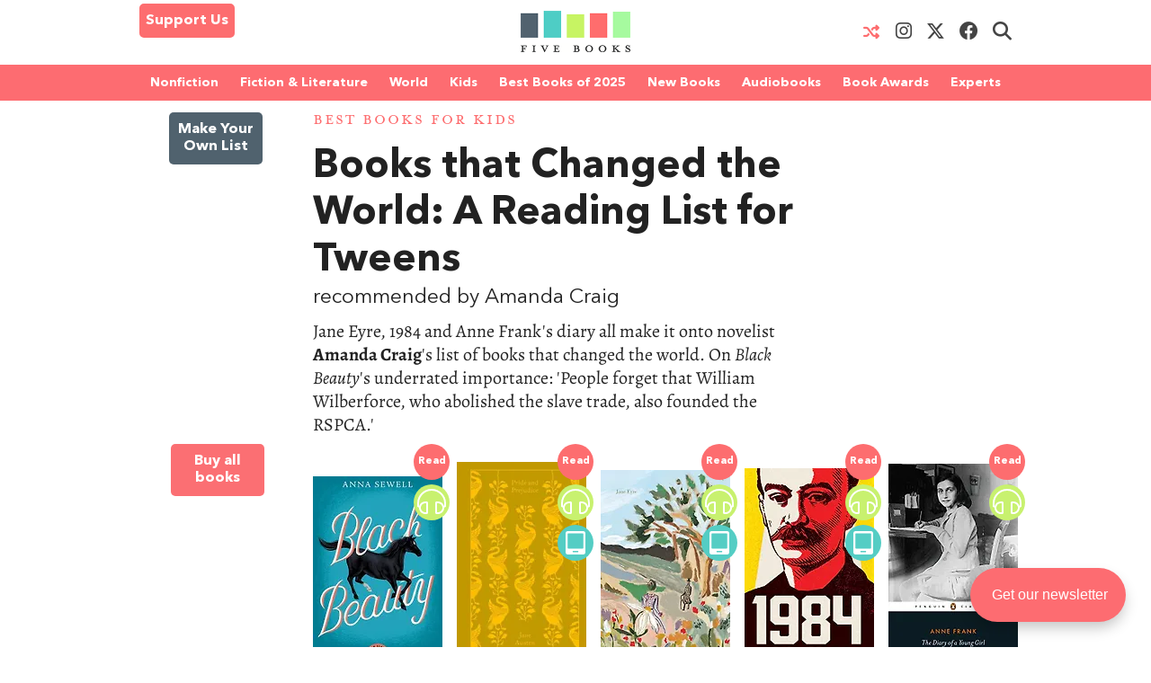

--- FILE ---
content_type: text/html; charset=UTF-8
request_url: https://fivebooks.com/best-books/books-that-changed-the-world-amanda-craig/
body_size: 31396
content:
<!DOCTYPE html>
<html lang="en">
    <head>
        <meta charset="utf-8"/>
        <meta name="author" content="Five Books"/>
        <meta name="copyright" content="Five Books"/>
        <meta name="viewport" content="width=device-width, initial-scale=1">
        <link rel="preconnect" href="https://www.googletagmanager.com">
        <link rel="preload" href="https://fivebooks.com/app/themes/five-books/assets/fonts/mrseavpetcap-020415006EmigreWebOnly.woff2" as="font" type="font/woff2" crossorigin>
        <link rel="preload" href="https://fivebooks.com/app/themes/five-books/assets/fonts/AN-Bold.woff2" as="font" type="font/woff2" crossorigin>
        <link rel="preload" href="https://fivebooks.com/app/themes/five-books/assets/fonts/AN-Regular.woff2" as="font" type="font/woff2" crossorigin>
        <link rel="preload" href="https://fivebooks.com/app/themes/five-books/assets/fonts/AN-It.woff2" as="font" type="font/woff2" crossorigin>
        <link rel="preload" href="https://fonts.gstatic.com/s/alegreya/v35/4UaBrEBBsBhlBjvfkSLhx6g.woff2" as="font" type="font/woff2" crossorigin>
        <link rel="preload" href="https://fonts.gstatic.com/s/alegreya/v35/4UaHrEBBsBhlBjvfkSLk96rp5w.woff2" as="font" type="font/woff2" crossorigin>
        <link rel="stylesheet" href="https://fivebooks.com/app/themes/five-books/dist/style.css?r=1766059857"/>
        <link rel='shortcut icon' type='image/x-icon' href='/favicon.ico' />
        <script type="562ad205537d831b92448676-text/javascript">
        window.dataLayer = window.dataLayer || [];
        window.dataLayer.push({
          'interviewId' : '1502'
        });
        </script>
	<!-- Google Tag Manager -->
	<script type="562ad205537d831b92448676-text/javascript">(function(w,d,s,l,i){w[l]=w[l]||[];w[l].push({'gtm.start':
	new Date().getTime(),event:'gtm.js'});var f=d.getElementsByTagName(s)[0],
	j=d.createElement(s),dl=l!='dataLayer'?'&l='+l:'';j.async=true;j.src=
	'https://www.googletagmanager.com/gtm.js?id='+i+dl;f.parentNode.insertBefore(j,f);
	})(window,document,'script','dataLayer','GTM-WWCS8B9');</script>
	<!-- End Google Tag Manager -->
        <meta name='robots' content='index, follow, max-image-preview:large, max-snippet:-1, max-video-preview:-1' />

	<!-- This site is optimized with the Yoast SEO Premium plugin v26.6 (Yoast SEO v26.6) - https://yoast.com/wordpress/plugins/seo/ -->
	<title>Books that Changed the World: A Reading List for Tweens - Five Books Expert Recommendations</title>
	<meta name="description" content="Jane Eyre, 1984, Black Beauty, Pride and Prejudice and Anne Frank&#039;s diary make it onto the novelist Amanda Craig&#039;s list of &#039;books that changed the world.&#039;" />
	<link rel="canonical" href="https://fivebooks.com/best-books/books-that-changed-the-world-amanda-craig/" />
	<meta property="og:locale" content="en_US" />
	<meta property="og:type" content="article" />
	<meta property="og:title" content="Books that Changed the World: A Reading List for Tweens" />
	<meta property="og:description" content="Jane Eyre, 1984, Black Beauty, Pride and Prejudice and Anne Frank&#039;s diary make it onto the novelist Amanda Craig&#039;s list of &#039;books that changed the world.&#039;" />
	<meta property="og:url" content="https://fivebooks.com/best-books/books-that-changed-the-world-amanda-craig/" />
	<meta property="og:site_name" content="Five Books" />
	<meta property="article:publisher" content="https://www.facebook.com/fivebooksofficial/" />
	<meta property="article:modified_time" content="2025-09-19T09:29:38+00:00" />
	<meta property="og:image" content="https://fivebooks.com/best-books/books-that-changed-the-world-amanda-craig/shareimage.jpg" />
	<meta property="og:image:width" content="1500" />
	<meta property="og:image:height" content="785" />
	<meta property="og:image:type" content="image/jpeg" />
	<meta name="twitter:card" content="summary_large_image" />
	<meta name="twitter:title" content="Five Books: Books that Changed the World: A Reading List for Tweens, recommended by Amanda Craig" />
	<meta name="twitter:image" content="https://fivebooks.com/best-books/books-that-changed-the-world-amanda-craig/shareimage.jpg" />
	<meta name="twitter:site" content="@five_books" />
	<meta name="twitter:label1" content="Est. reading time" />
	<meta name="twitter:data1" content="9 minutes" />
	<script type="application/ld+json" class="yoast-schema-graph">{"@context":"https://schema.org","@graph":[{"@type":"WebPage","@id":"https://fivebooks.com/best-books/books-that-changed-the-world-amanda-craig/","url":"https://fivebooks.com/best-books/books-that-changed-the-world-amanda-craig/","name":"Books that Changed the World: A Reading List for Tweens - Five Books Expert Recommendations","isPartOf":{"@id":"https://fivebooks.com/#website"},"primaryImageOfPage":{"@id":"https://fivebooks.com/best-books/books-that-changed-the-world-amanda-craig/#primaryimage"},"image":{"@id":"https://fivebooks.com/best-books/books-that-changed-the-world-amanda-craig/#primaryimage"},"thumbnailUrl":"https://fivebooks.com/images/zKN77eV-mWYXy0MN/plain/fb/2010/02/Anne_Frank1.jpg","datePublished":"2010-02-26T11:40:56+00:00","dateModified":"2025-09-19T09:29:38+00:00","description":"Jane Eyre, 1984, Black Beauty, Pride and Prejudice and Anne Frank's diary make it onto the novelist Amanda Craig's list of 'books that changed the world.'","breadcrumb":{"@id":"https://fivebooks.com/best-books/books-that-changed-the-world-amanda-craig/#breadcrumb"},"inLanguage":"en-US","potentialAction":[{"@type":"ReadAction","target":["https://fivebooks.com/best-books/books-that-changed-the-world-amanda-craig/"]}]},{"@type":"ImageObject","inLanguage":"en-US","@id":"https://fivebooks.com/best-books/books-that-changed-the-world-amanda-craig/#primaryimage","url":"https://fivebooks.com/images/zKN77eV-mWYXy0MN/plain/fb/2010/02/Anne_Frank1.jpg","contentUrl":"https://fivebooks.com/images/zKN77eV-mWYXy0MN/plain/fb/2010/02/Anne_Frank1.jpg","width":480,"height":394},{"@type":"BreadcrumbList","@id":"https://fivebooks.com/best-books/books-that-changed-the-world-amanda-craig/#breadcrumb","itemListElement":[{"@type":"ListItem","position":1,"name":"Best Books for Kids","item":"https://fivebooks.com/category/best-kids-books/"},{"@type":"ListItem","position":2,"name":"Books that Changed the World: A Reading List for Tweens"}]},{"@type":"WebSite","@id":"https://fivebooks.com/#website","url":"https://fivebooks.com/","name":"Five Books","description":"The best books on everything","publisher":{"@id":"https://fivebooks.com/#organization"},"potentialAction":[{"@type":"SearchAction","target":{"@type":"EntryPoint","urlTemplate":"https://fivebooks.com/?s={search_term_string}"},"query-input":{"@type":"PropertyValueSpecification","valueRequired":true,"valueName":"search_term_string"}}],"inLanguage":"en-US"},{"@type":"Organization","@id":"https://fivebooks.com/#organization","name":"Five Books","url":"https://fivebooks.com/","logo":{"@type":"ImageObject","inLanguage":"en-US","@id":"https://fivebooks.com/#/schema/logo/image/","url":"https://fivebooks.com/images/EXWf7I4cTnQrnYQy/plain/fb/2018/06/12304140_519256681567008_681964997197041813_o.jpg","contentUrl":"https://fivebooks.com/images/EXWf7I4cTnQrnYQy/plain/fb/2018/06/12304140_519256681567008_681964997197041813_o.jpg","width":1400,"height":1400,"caption":"Five Books"},"image":{"@id":"https://fivebooks.com/#/schema/logo/image/"},"sameAs":["https://www.facebook.com/fivebooksofficial/","https://x.com/five_books","https://mastodon.social/@fivebooks","https://www.instagram.com/five_books/"]}]}</script>
	<!-- / Yoast SEO Premium plugin. -->


<link rel="alternate" title="oEmbed (JSON)" type="application/json+oembed" href="https://fivebooks.com/wp-json/oembed/1.0/embed?url=https%3A%2F%2Ffivebooks.com%2Fbest-books%2Fbooks-that-changed-the-world-amanda-craig%2F" />
<link rel="alternate" title="oEmbed (XML)" type="text/xml+oembed" href="https://fivebooks.com/wp-json/oembed/1.0/embed?url=https%3A%2F%2Ffivebooks.com%2Fbest-books%2Fbooks-that-changed-the-world-amanda-craig%2F&#038;format=xml" />
<style id='wp-img-auto-sizes-contain-inline-css' type='text/css'>
img:is([sizes=auto i],[sizes^="auto," i]){contain-intrinsic-size:3000px 1500px}
/*# sourceURL=wp-img-auto-sizes-contain-inline-css */
</style>
<style id='classic-theme-styles-inline-css' type='text/css'>
/*! This file is auto-generated */
.wp-block-button__link{color:#fff;background-color:#32373c;border-radius:9999px;box-shadow:none;text-decoration:none;padding:calc(.667em + 2px) calc(1.333em + 2px);font-size:1.125em}.wp-block-file__button{background:#32373c;color:#fff;text-decoration:none}
/*# sourceURL=/wp-includes/css/classic-themes.min.css */
</style>
<link rel='stylesheet' id='wsl-widget-css' href='https://fivebooks.com/app/plugins/wordpress-social-login/assets/css/style.css?ver=6.9' type='text/css' media='all' />
<link rel='stylesheet' id='megamenu-css' href='https://fivebooks.com/app/uploads/maxmegamenu/style.css?ver=e1725e' type='text/css' media='all' />
<link rel='stylesheet' id='megamenu-fontawesome6-css' href='https://fivebooks.com/app/plugins/megamenu-pro/icons/fontawesome6/css/all.min.css?ver=2.4.3' type='text/css' media='all' />
<script type="562ad205537d831b92448676-text/javascript" src="https://fivebooks.com/wp/wp-includes/js/jquery/jquery.min.js?ver=3.7.1" id="jquery-core-js"></script>
<script type="562ad205537d831b92448676-text/javascript" src="https://fivebooks.com/wp/wp-includes/js/jquery/jquery-migrate.min.js?ver=3.4.1" id="jquery-migrate-js"></script>
<script type="562ad205537d831b92448676-text/javascript" src="https://fivebooks.com/app/themes/five-books/dist/fb.js?ver=1766059857" id="fbjs-js"></script>
<link rel="https://api.w.org/" href="https://fivebooks.com/wp-json/" /><style type="text/css">/** Mega Menu CSS: fs **/</style>
        <script type="562ad205537d831b92448676-text/javascript">
            var ajaxurl = "https://fivebooks.com/wp/wp-admin/admin-ajax.php";
        </script>
    <style id='global-styles-inline-css' type='text/css'>
:root{--wp--preset--aspect-ratio--square: 1;--wp--preset--aspect-ratio--4-3: 4/3;--wp--preset--aspect-ratio--3-4: 3/4;--wp--preset--aspect-ratio--3-2: 3/2;--wp--preset--aspect-ratio--2-3: 2/3;--wp--preset--aspect-ratio--16-9: 16/9;--wp--preset--aspect-ratio--9-16: 9/16;--wp--preset--color--black: #000000;--wp--preset--color--cyan-bluish-gray: #abb8c3;--wp--preset--color--white: #ffffff;--wp--preset--color--pale-pink: #f78da7;--wp--preset--color--vivid-red: #cf2e2e;--wp--preset--color--luminous-vivid-orange: #ff6900;--wp--preset--color--luminous-vivid-amber: #fcb900;--wp--preset--color--light-green-cyan: #7bdcb5;--wp--preset--color--vivid-green-cyan: #00d084;--wp--preset--color--pale-cyan-blue: #8ed1fc;--wp--preset--color--vivid-cyan-blue: #0693e3;--wp--preset--color--vivid-purple: #9b51e0;--wp--preset--gradient--vivid-cyan-blue-to-vivid-purple: linear-gradient(135deg,rgb(6,147,227) 0%,rgb(155,81,224) 100%);--wp--preset--gradient--light-green-cyan-to-vivid-green-cyan: linear-gradient(135deg,rgb(122,220,180) 0%,rgb(0,208,130) 100%);--wp--preset--gradient--luminous-vivid-amber-to-luminous-vivid-orange: linear-gradient(135deg,rgb(252,185,0) 0%,rgb(255,105,0) 100%);--wp--preset--gradient--luminous-vivid-orange-to-vivid-red: linear-gradient(135deg,rgb(255,105,0) 0%,rgb(207,46,46) 100%);--wp--preset--gradient--very-light-gray-to-cyan-bluish-gray: linear-gradient(135deg,rgb(238,238,238) 0%,rgb(169,184,195) 100%);--wp--preset--gradient--cool-to-warm-spectrum: linear-gradient(135deg,rgb(74,234,220) 0%,rgb(151,120,209) 20%,rgb(207,42,186) 40%,rgb(238,44,130) 60%,rgb(251,105,98) 80%,rgb(254,248,76) 100%);--wp--preset--gradient--blush-light-purple: linear-gradient(135deg,rgb(255,206,236) 0%,rgb(152,150,240) 100%);--wp--preset--gradient--blush-bordeaux: linear-gradient(135deg,rgb(254,205,165) 0%,rgb(254,45,45) 50%,rgb(107,0,62) 100%);--wp--preset--gradient--luminous-dusk: linear-gradient(135deg,rgb(255,203,112) 0%,rgb(199,81,192) 50%,rgb(65,88,208) 100%);--wp--preset--gradient--pale-ocean: linear-gradient(135deg,rgb(255,245,203) 0%,rgb(182,227,212) 50%,rgb(51,167,181) 100%);--wp--preset--gradient--electric-grass: linear-gradient(135deg,rgb(202,248,128) 0%,rgb(113,206,126) 100%);--wp--preset--gradient--midnight: linear-gradient(135deg,rgb(2,3,129) 0%,rgb(40,116,252) 100%);--wp--preset--font-size--small: 13px;--wp--preset--font-size--medium: 20px;--wp--preset--font-size--large: 36px;--wp--preset--font-size--x-large: 42px;--wp--preset--spacing--20: 0.44rem;--wp--preset--spacing--30: 0.67rem;--wp--preset--spacing--40: 1rem;--wp--preset--spacing--50: 1.5rem;--wp--preset--spacing--60: 2.25rem;--wp--preset--spacing--70: 3.38rem;--wp--preset--spacing--80: 5.06rem;--wp--preset--shadow--natural: 6px 6px 9px rgba(0, 0, 0, 0.2);--wp--preset--shadow--deep: 12px 12px 50px rgba(0, 0, 0, 0.4);--wp--preset--shadow--sharp: 6px 6px 0px rgba(0, 0, 0, 0.2);--wp--preset--shadow--outlined: 6px 6px 0px -3px rgb(255, 255, 255), 6px 6px rgb(0, 0, 0);--wp--preset--shadow--crisp: 6px 6px 0px rgb(0, 0, 0);}:where(.is-layout-flex){gap: 0.5em;}:where(.is-layout-grid){gap: 0.5em;}body .is-layout-flex{display: flex;}.is-layout-flex{flex-wrap: wrap;align-items: center;}.is-layout-flex > :is(*, div){margin: 0;}body .is-layout-grid{display: grid;}.is-layout-grid > :is(*, div){margin: 0;}:where(.wp-block-columns.is-layout-flex){gap: 2em;}:where(.wp-block-columns.is-layout-grid){gap: 2em;}:where(.wp-block-post-template.is-layout-flex){gap: 1.25em;}:where(.wp-block-post-template.is-layout-grid){gap: 1.25em;}.has-black-color{color: var(--wp--preset--color--black) !important;}.has-cyan-bluish-gray-color{color: var(--wp--preset--color--cyan-bluish-gray) !important;}.has-white-color{color: var(--wp--preset--color--white) !important;}.has-pale-pink-color{color: var(--wp--preset--color--pale-pink) !important;}.has-vivid-red-color{color: var(--wp--preset--color--vivid-red) !important;}.has-luminous-vivid-orange-color{color: var(--wp--preset--color--luminous-vivid-orange) !important;}.has-luminous-vivid-amber-color{color: var(--wp--preset--color--luminous-vivid-amber) !important;}.has-light-green-cyan-color{color: var(--wp--preset--color--light-green-cyan) !important;}.has-vivid-green-cyan-color{color: var(--wp--preset--color--vivid-green-cyan) !important;}.has-pale-cyan-blue-color{color: var(--wp--preset--color--pale-cyan-blue) !important;}.has-vivid-cyan-blue-color{color: var(--wp--preset--color--vivid-cyan-blue) !important;}.has-vivid-purple-color{color: var(--wp--preset--color--vivid-purple) !important;}.has-black-background-color{background-color: var(--wp--preset--color--black) !important;}.has-cyan-bluish-gray-background-color{background-color: var(--wp--preset--color--cyan-bluish-gray) !important;}.has-white-background-color{background-color: var(--wp--preset--color--white) !important;}.has-pale-pink-background-color{background-color: var(--wp--preset--color--pale-pink) !important;}.has-vivid-red-background-color{background-color: var(--wp--preset--color--vivid-red) !important;}.has-luminous-vivid-orange-background-color{background-color: var(--wp--preset--color--luminous-vivid-orange) !important;}.has-luminous-vivid-amber-background-color{background-color: var(--wp--preset--color--luminous-vivid-amber) !important;}.has-light-green-cyan-background-color{background-color: var(--wp--preset--color--light-green-cyan) !important;}.has-vivid-green-cyan-background-color{background-color: var(--wp--preset--color--vivid-green-cyan) !important;}.has-pale-cyan-blue-background-color{background-color: var(--wp--preset--color--pale-cyan-blue) !important;}.has-vivid-cyan-blue-background-color{background-color: var(--wp--preset--color--vivid-cyan-blue) !important;}.has-vivid-purple-background-color{background-color: var(--wp--preset--color--vivid-purple) !important;}.has-black-border-color{border-color: var(--wp--preset--color--black) !important;}.has-cyan-bluish-gray-border-color{border-color: var(--wp--preset--color--cyan-bluish-gray) !important;}.has-white-border-color{border-color: var(--wp--preset--color--white) !important;}.has-pale-pink-border-color{border-color: var(--wp--preset--color--pale-pink) !important;}.has-vivid-red-border-color{border-color: var(--wp--preset--color--vivid-red) !important;}.has-luminous-vivid-orange-border-color{border-color: var(--wp--preset--color--luminous-vivid-orange) !important;}.has-luminous-vivid-amber-border-color{border-color: var(--wp--preset--color--luminous-vivid-amber) !important;}.has-light-green-cyan-border-color{border-color: var(--wp--preset--color--light-green-cyan) !important;}.has-vivid-green-cyan-border-color{border-color: var(--wp--preset--color--vivid-green-cyan) !important;}.has-pale-cyan-blue-border-color{border-color: var(--wp--preset--color--pale-cyan-blue) !important;}.has-vivid-cyan-blue-border-color{border-color: var(--wp--preset--color--vivid-cyan-blue) !important;}.has-vivid-purple-border-color{border-color: var(--wp--preset--color--vivid-purple) !important;}.has-vivid-cyan-blue-to-vivid-purple-gradient-background{background: var(--wp--preset--gradient--vivid-cyan-blue-to-vivid-purple) !important;}.has-light-green-cyan-to-vivid-green-cyan-gradient-background{background: var(--wp--preset--gradient--light-green-cyan-to-vivid-green-cyan) !important;}.has-luminous-vivid-amber-to-luminous-vivid-orange-gradient-background{background: var(--wp--preset--gradient--luminous-vivid-amber-to-luminous-vivid-orange) !important;}.has-luminous-vivid-orange-to-vivid-red-gradient-background{background: var(--wp--preset--gradient--luminous-vivid-orange-to-vivid-red) !important;}.has-very-light-gray-to-cyan-bluish-gray-gradient-background{background: var(--wp--preset--gradient--very-light-gray-to-cyan-bluish-gray) !important;}.has-cool-to-warm-spectrum-gradient-background{background: var(--wp--preset--gradient--cool-to-warm-spectrum) !important;}.has-blush-light-purple-gradient-background{background: var(--wp--preset--gradient--blush-light-purple) !important;}.has-blush-bordeaux-gradient-background{background: var(--wp--preset--gradient--blush-bordeaux) !important;}.has-luminous-dusk-gradient-background{background: var(--wp--preset--gradient--luminous-dusk) !important;}.has-pale-ocean-gradient-background{background: var(--wp--preset--gradient--pale-ocean) !important;}.has-electric-grass-gradient-background{background: var(--wp--preset--gradient--electric-grass) !important;}.has-midnight-gradient-background{background: var(--wp--preset--gradient--midnight) !important;}.has-small-font-size{font-size: var(--wp--preset--font-size--small) !important;}.has-medium-font-size{font-size: var(--wp--preset--font-size--medium) !important;}.has-large-font-size{font-size: var(--wp--preset--font-size--large) !important;}.has-x-large-font-size{font-size: var(--wp--preset--font-size--x-large) !important;}
/*# sourceURL=global-styles-inline-css */
</style>
</head>
<body class="wp-singular interview-template-default single single-interview postid-1502 wp-theme-five-books mega-menu-top-menu">
<div class="contain-to-grid top-menu-wrap -inside">
    <div class="row top-menu" id="main-menu">
            <div class="medium-4 small-4 columns menu-left" style="margin-top:-5px;">
            <div class="show-for-medium-up">      
                <a href="/support-us" class="button-support-us" style="padding: 5px; margin-top: 0;">Support Us</a>
            </div>
        </div>
       		            <div class="small-offset-4 medium-offset-0 medium-4 small-4 columns menu-logo">
                <a class="menu-item " href="/"><img alt="Five Books" width="122" height="30" src="https://fivebooks.com/app/themes/five-books/assets/images/logo-floating-nav-no-text.png" /></a>
        	</div>
                        <div class="medium-4 small-4 columns menu-right">
                    <div class="show-for-medium-up">
                <a href="/random-interview" class="button-random-interview"><i class="fa fa-random" aria-hidden="true"></i></a>
		<a class="button-instagram" href="https://www.instagram.com/five_books/" target="_blank"><i class="menu-item fa fa-brands fa-instagram should-dim"></i></a>
                <a class="button-twitter" href="https://twitter.com/five_books" target="_blank"><i class="menu-item fa fa-brands fa-x-twitter should-dim"></i></a>
                <a class="button-facebook" href="https://www.facebook.com/fivebooksofficial/" target="_blank"><i class="menu-item fa fa-brands fa-facebook should-dim"></i></a>
                <i class="menu-item fa fa-search should-dim" id="search-toggle"></i>
                <form class="hidden-menu-el" id="search-ui" action="/" method="GET">
    <div class="row collapse">
        <div class="small-10 columns">
            <input type="text" placeholder="Search" id="search-input" name="s" />
        </div>
        <div class="small-2 columns">
            <a href="#" class="button postfix">&nbsp;</a>
        </div>
    </div>
</form>
            </div>
        </div>

            </div>
</div>
    <div class="contain-to-grid under-menu">
        <div class="row top-menu">
            <div class="medium-6 small-4 columns menu-logo small-centered end">
                <a class="menu-item " href="/"><img alt="" width="122" height="49" src="https://fivebooks.com/app/themes/five-books/assets/images/logo-floating-nav.png" /></a>
            </div>
        </div>
    </div>
            <div class="horizontal-menu">
        <div class="twenty-col">
        <div class="row">
         <div id="mega-menu-wrap-top_menu" class="mega-menu-wrap"><div class="mega-menu-toggle"><div class="mega-toggle-blocks-left"><div class='mega-toggle-block mega-html-block mega-toggle-block-1' id='mega-toggle-block-1'><a href="/search" style="
    border-radius: 0 0 0 0;
    border: 0;
    margin: 0;
    line-height: 40px;
    height: 40px;
    background: transparent;
    text-align: left;
    color: #fff;
    font-size: 14px;
    font-weight: bold;
">Search</a></div></div><div class="mega-toggle-blocks-center"></div><div class="mega-toggle-blocks-right"><div class='mega-toggle-block mega-menu-toggle-block mega-toggle-block-2' id='mega-toggle-block-2' tabindex='0'><span class='mega-toggle-label' role='button' aria-expanded='false'><span class='mega-toggle-label-closed'>MENU <span class="mega-menu-toggle-custom-block"><svg xmlns="http://www.w3.org/2000/svg" class="mega-menu-toggle" viewBox="0 2 18 18"><path d="M3 15h14v-2H3v2zM3 5v2h14V5H3zm0 6h14V9H3v2z"/></svg></span></span><span class='mega-toggle-label-open'>MENU <span class="mega-menu-toggle-custom-block"><svg xmlns="http://www.w3.org/2000/svg" class="mega-menu-toggle" viewBox="0 2 18 18"><path d="M10 2c4.42 0 8 3.58 8 8s-3.58 8-8 8-8-3.58-8-8 3.58-8 8-8zm5 11l-3-3 3-3-2-2-3 3-3-3-2 2 3 3-3 3 2 2 3-3 3 3z"/></svg></span></span></span></div></div></div><ul id="mega-menu-top_menu" class="mega-menu max-mega-menu mega-menu-horizontal mega-no-js" data-event="hover_intent" data-effect="disabled" data-effect-speed="200" data-effect-mobile="disabled" data-effect-speed-mobile="0" data-mobile-force-width="false" data-second-click="close" data-document-click="collapse" data-vertical-behaviour="standard" data-breakpoint="600" data-unbind="false" data-mobile-state="collapse_all" data-mobile-direction="vertical" data-hover-intent-timeout="300" data-hover-intent-interval="100" data-sticky-enabled="true" data-sticky-desktop="true" data-sticky-mobile="false" data-sticky-offset="48" data-sticky-expand="true" data-sticky-expand-mobile="true" data-sticky-transition="false" data-overlay-desktop="false" data-overlay-mobile="false"><li class="mega-menu-item mega-menu-item-type-custom mega-menu-item-object-custom mega-menu-item-has-children mega-menu-megamenu mega-menu-grid mega-align-bottom-left mega-menu-grid mega-menu-item-37978" id="mega-menu-item-37978"><a class="mega-menu-link" href="https://fivebooks.com/category/nonfiction-books/" aria-expanded="false" tabindex="0">Nonfiction<span class="mega-indicator" aria-hidden="true"></span></a>
<ul class="mega-sub-menu" role='presentation'>
<li class="mega-menu-row" id="mega-menu-37978-0">
	<ul class="mega-sub-menu" style='--columns:12' role='presentation'>
<li class="mega-menu-column mega-menu-columns-3-of-12" style="--columns:12; --span:3" id="mega-menu-37978-0-0">
		<ul class="mega-sub-menu">
<li class="mega-menu-item mega-menu-item-type-custom mega-menu-item-object-custom mega-menu-item-87779" id="mega-menu-item-87779"><a class="mega-menu-link" href="https://fivebooks.com/category/nonfiction-books/">NONFICTION BOOKS</a></li><li class="mega-menu-item mega-menu-item-type-custom mega-menu-item-object-custom mega-menu-item-87780" id="mega-menu-item-87780"><a class="mega-menu-link" href="https://fivebooks.com/category/nonfiction-books/the-best-nonfiction-books-of-2025/">BEST NONFICTION 2025</a></li><li class="mega-menu-item mega-menu-item-type-taxonomy mega-menu-item-object-category mega-menu-item-88947" id="mega-menu-item-88947"><a class="mega-menu-link" href="https://fivebooks.com/category/nonfiction-books/best-nonfiction-books-of-2024/">BEST NONFICTION 2024</a></li><li class="mega-menu-item mega-menu-item-type-taxonomy mega-menu-item-object-category mega-menu-item-has-children mega-menu-item-41635" id="mega-menu-item-41635"><a class="mega-menu-link" href="https://fivebooks.com/category/biography/">BEST BIOGRAPHIES<span class="mega-indicator" aria-hidden="true"></span></a>
			<ul class="mega-sub-menu">
<li class="mega-menu-item mega-menu-item-type-taxonomy mega-menu-item-object-category mega-menu-item-88727" id="mega-menu-item-88727"><a class="mega-menu-link" href="https://fivebooks.com/category/biography/historical-biographies/">Historical Biographies</a></li><li class="mega-menu-item mega-menu-item-type-taxonomy mega-menu-item-object-category mega-menu-item-39994" id="mega-menu-item-39994"><a class="mega-menu-link" href="https://fivebooks.com/category/biography/memoir/">The Best Memoirs and Autobiographies</a></li><li class="mega-menu-item mega-menu-item-type-taxonomy mega-menu-item-object-category mega-menu-item-88728" id="mega-menu-item-88728"><a class="mega-menu-link" href="https://fivebooks.com/category/philosophy/philosophical-biographies/">Philosophical Biographies</a></li>			</ul>
</li><li class="mega-menu-item mega-menu-item-type-taxonomy mega-menu-item-object-category mega-menu-item-45134" id="mega-menu-item-45134"><a class="mega-menu-link" href="https://fivebooks.com/category/nonfiction-books/true-crime/">True Crime</a></li><li class="mega-menu-item mega-menu-item-type-taxonomy mega-menu-item-object-category mega-menu-item-has-children mega-menu-item-38004" id="mega-menu-item-38004"><a class="mega-menu-link" href="https://fivebooks.com/category/history-books/">History Books<span class="mega-indicator" aria-hidden="true"></span></a>
			<ul class="mega-sub-menu">
<li class="mega-menu-item mega-menu-item-type-taxonomy mega-menu-item-object-category mega-menu-item-88734" id="mega-menu-item-88734"><a class="mega-menu-link" href="https://fivebooks.com/category/history-books/modern-history/world-war-2/">World War 2</a></li><li class="mega-menu-item mega-menu-item-type-taxonomy mega-menu-item-object-category mega-menu-item-88729" id="mega-menu-item-88729"><a class="mega-menu-link" href="https://fivebooks.com/category/history-books/world-history-books/">World History</a></li><li class="mega-menu-item mega-menu-item-type-custom mega-menu-item-object-custom mega-menu-item-62442" id="mega-menu-item-62442"><a class="mega-menu-link" href="https://fivebooks.com/category/history/american-history/">American History</a></li><li class="mega-menu-item mega-menu-item-type-taxonomy mega-menu-item-object-category mega-menu-item-88730" id="mega-menu-item-88730"><a class="mega-menu-link" href="https://fivebooks.com/category/history-books/british-history/">British History</a></li><li class="mega-menu-item mega-menu-item-type-taxonomy mega-menu-item-object-category mega-menu-item-88732" id="mega-menu-item-88732"><a class="mega-menu-link" href="https://fivebooks.com/category/history-books/chinese-history/">Chinese History</a></li><li class="mega-menu-item mega-menu-item-type-taxonomy mega-menu-item-object-category mega-menu-item-88731" id="mega-menu-item-88731"><a class="mega-menu-link" href="https://fivebooks.com/category/history-books/russian-history/">Russian History</a></li><li class="mega-menu-item mega-menu-item-type-taxonomy mega-menu-item-object-category mega-menu-item-38005" id="mega-menu-item-38005"><a class="mega-menu-link" href="https://fivebooks.com/category/history-books/ancient-history/">Ancient History (up to c. 500 AD)</a></li><li class="mega-menu-item mega-menu-item-type-taxonomy mega-menu-item-object-category mega-menu-item-88733" id="mega-menu-item-88733"><a class="mega-menu-link" href="https://fivebooks.com/category/history-books/medieval-history/">Medieval History</a></li><li class="mega-menu-item mega-menu-item-type-taxonomy mega-menu-item-object-category mega-menu-item-38010" id="mega-menu-item-38010"><a class="mega-menu-link" href="https://fivebooks.com/category/history-books/military-history/">Military History</a></li>			</ul>
</li><li class="mega-menu-item mega-menu-item-type-taxonomy mega-menu-item-object-category mega-menu-item-has-children mega-menu-item-37979" id="mega-menu-item-37979"><a class="mega-menu-link" href="https://fivebooks.com/category/art-books/">Art<span class="mega-indicator" aria-hidden="true"></span></a>
			<ul class="mega-sub-menu">
<li class="mega-menu-item mega-menu-item-type-taxonomy mega-menu-item-object-category mega-menu-item-37982" id="mega-menu-item-37982"><a class="mega-menu-link" href="https://fivebooks.com/category/art-books/history-of-art/">Art History</a></li>			</ul>
</li><li class="mega-menu-item mega-menu-item-type-taxonomy mega-menu-item-object-category mega-menu-item-39995" id="mega-menu-item-39995"><a class="mega-menu-link" href="https://fivebooks.com/category/nonfiction-books/travel-books/">Travel Books</a></li><li class="mega-menu-item mega-menu-item-type-taxonomy mega-menu-item-object-category mega-menu-item-39993" id="mega-menu-item-39993"><a class="mega-menu-link" href="https://fivebooks.com/category/nonfiction-books/essays/">Essays</a></li>		</ul>
</li><li class="mega-menu-column mega-menu-columns-3-of-12" style="--columns:12; --span:3" id="mega-menu-37978-0-1">
		<ul class="mega-sub-menu">
<li class="mega-menu-item mega-menu-item-type-taxonomy mega-menu-item-object-category mega-menu-item-has-children mega-menu-item-38035" id="mega-menu-item-38035"><a class="mega-menu-link" href="https://fivebooks.com/category/philosophy/">Philosophy Books<span class="mega-indicator" aria-hidden="true"></span></a>
			<ul class="mega-sub-menu">
<li class="mega-menu-item mega-menu-item-type-taxonomy mega-menu-item-object-category mega-menu-item-38103" id="mega-menu-item-38103"><a class="mega-menu-link" href="https://fivebooks.com/category/philosophy/ancient-philosophy/">Ancient Philosophy</a></li><li class="mega-menu-item mega-menu-item-type-taxonomy mega-menu-item-object-category mega-menu-item-88737" id="mega-menu-item-88737"><a class="mega-menu-link" href="https://fivebooks.com/category/philosophy/contemporary-philosophy/">Contemporary Philosophy</a></li><li class="mega-menu-item mega-menu-item-type-taxonomy mega-menu-item-object-category mega-menu-item-38104" id="mega-menu-item-38104"><a class="mega-menu-link" href="https://fivebooks.com/category/philosophy/ethics-moral-philosophy/">Ethics &amp; Moral Philosophy</a></li><li class="mega-menu-item mega-menu-item-type-taxonomy mega-menu-item-object-category mega-menu-item-38105" id="mega-menu-item-38105"><a class="mega-menu-link" href="https://fivebooks.com/category/philosophy/great-philosophers/">Great Philosophers</a></li><li class="mega-menu-item mega-menu-item-type-taxonomy mega-menu-item-object-category mega-menu-item-38107" id="mega-menu-item-38107"><a class="mega-menu-link" href="https://fivebooks.com/category/philosophy/social-political-philosophy/">Social &amp; Political Philosophy</a></li>			</ul>
</li><li class="mega-menu-item mega-menu-item-type-custom mega-menu-item-object-custom mega-menu-item-48738" id="mega-menu-item-48738"><a class="mega-menu-link" href="https://fivebooks.com/books/classics/">Classical Studies</a></li><li class="mega-menu-item mega-menu-item-type-taxonomy mega-menu-item-object-category mega-menu-item-has-children mega-menu-item-38020" id="mega-menu-item-38020"><a class="mega-menu-link" href="https://fivebooks.com/category/mathematics-and-science/">Science<span class="mega-indicator" aria-hidden="true"></span></a>
			<ul class="mega-sub-menu">
<li class="mega-menu-item mega-menu-item-type-taxonomy mega-menu-item-object-category mega-menu-item-38021" id="mega-menu-item-38021"><a class="mega-menu-link" href="https://fivebooks.com/category/mathematics-and-science/astronomy/">Astronomy</a></li><li class="mega-menu-item mega-menu-item-type-taxonomy mega-menu-item-object-category mega-menu-item-38022" id="mega-menu-item-38022"><a class="mega-menu-link" href="https://fivebooks.com/category/mathematics-and-science/biology/">Biology</a></li><li class="mega-menu-item mega-menu-item-type-custom mega-menu-item-object-custom mega-menu-item-68041" id="mega-menu-item-68041"><a class="mega-menu-link" href="https://fivebooks.com/best-books/chemistry-michelle-francl/">Chemistry</a></li><li class="mega-menu-item mega-menu-item-type-taxonomy mega-menu-item-object-category mega-menu-item-38025" id="mega-menu-item-38025"><a class="mega-menu-link" href="https://fivebooks.com/category/mathematics-and-science/maths-statistics/">Maths & Statistics</a></li><li class="mega-menu-item mega-menu-item-type-taxonomy mega-menu-item-object-category mega-menu-item-38026" id="mega-menu-item-38026"><a class="mega-menu-link" href="https://fivebooks.com/category/mathematics-and-science/popular-science/">Popular Science</a></li><li class="mega-menu-item mega-menu-item-type-taxonomy mega-menu-item-object-category mega-menu-item-38028" id="mega-menu-item-38028"><a class="mega-menu-link" href="https://fivebooks.com/category/mathematics-and-science/physics/">Physics Books</a></li>			</ul>
</li><li class="mega-menu-item mega-menu-item-type-taxonomy mega-menu-item-object-category mega-menu-item-38034" id="mega-menu-item-38034"><a class="mega-menu-link" href="https://fivebooks.com/category/nature/">Nature</a></li><li class="mega-menu-item mega-menu-item-type-taxonomy mega-menu-item-object-category mega-menu-item-has-children mega-menu-item-46687" id="mega-menu-item-46687"><a class="mega-menu-link" href="https://fivebooks.com/category/environment/">Environmental Books<span class="mega-indicator" aria-hidden="true"></span></a>
			<ul class="mega-sub-menu">
<li class="mega-menu-item mega-menu-item-type-taxonomy mega-menu-item-object-category mega-menu-item-46688" id="mega-menu-item-46688"><a class="mega-menu-link" href="https://fivebooks.com/category/environment/climate-change/">Climate Change Books</a></li>			</ul>
</li><li class="mega-menu-item mega-menu-item-type-taxonomy mega-menu-item-object-category mega-menu-item-has-children mega-menu-item-38011" id="mega-menu-item-38011"><a class="mega-menu-link" href="https://fivebooks.com/category/language/">Language<span class="mega-indicator" aria-hidden="true"></span></a>
			<ul class="mega-sub-menu">
<li class="mega-menu-item mega-menu-item-type-taxonomy mega-menu-item-object-category mega-menu-item-88735" id="mega-menu-item-88735"><a class="mega-menu-link" href="https://fivebooks.com/category/language/writing-books/">How to Write</a></li><li class="mega-menu-item mega-menu-item-type-taxonomy mega-menu-item-object-category mega-menu-item-38012" id="mega-menu-item-38012"><a class="mega-menu-link" href="https://fivebooks.com/category/language/grammar-books/">English Grammar &amp; Usage</a></li><li class="mega-menu-item mega-menu-item-type-taxonomy mega-menu-item-object-category mega-menu-item-38133" id="mega-menu-item-38133"><a class="mega-menu-link" href="https://fivebooks.com/category/language/learning-languages/">Books for Learning Languages</a></li><li class="mega-menu-item mega-menu-item-type-taxonomy mega-menu-item-object-category mega-menu-item-38013" id="mega-menu-item-38013"><a class="mega-menu-link" href="https://fivebooks.com/category/language/linguistics/">Linguistics</a></li>			</ul>
</li>		</ul>
</li><li class="mega-menu-column mega-menu-columns-3-of-12" style="--columns:12; --span:3" id="mega-menu-37978-0-2">
		<ul class="mega-sub-menu">
<li class="mega-menu-item mega-menu-item-type-taxonomy mega-menu-item-object-category mega-menu-item-has-children mega-menu-item-38036" id="mega-menu-item-38036"><a class="mega-menu-link" href="https://fivebooks.com/category/politics-and-society/">Politics &amp; Society<span class="mega-indicator" aria-hidden="true"></span></a>
			<ul class="mega-sub-menu">
<li class="mega-menu-item mega-menu-item-type-taxonomy mega-menu-item-object-category mega-menu-item-88738" id="mega-menu-item-88738"><a class="mega-menu-link" href="https://fivebooks.com/category/politics-and-society/political-ideologies/">Political Ideologies</a></li><li class="mega-menu-item mega-menu-item-type-taxonomy mega-menu-item-object-category mega-menu-item-88740" id="mega-menu-item-88740"><a class="mega-menu-link" href="https://fivebooks.com/category/politics-and-society/migration/">Migration</a></li><li class="mega-menu-item mega-menu-item-type-taxonomy mega-menu-item-object-category mega-menu-item-38110" id="mega-menu-item-38110"><a class="mega-menu-link" href="https://fivebooks.com/category/politics-and-society/war/">War</a></li><li class="mega-menu-item mega-menu-item-type-taxonomy mega-menu-item-object-category mega-menu-item-38113" id="mega-menu-item-38113"><a class="mega-menu-link" href="https://fivebooks.com/category/politics-and-society/foreign-policy-international-relations/">Foreign Policy &amp; International Relations</a></li><li class="mega-menu-item mega-menu-item-type-taxonomy mega-menu-item-object-category mega-menu-item-88739" id="mega-menu-item-88739"><a class="mega-menu-link" href="https://fivebooks.com/category/politics-and-society/american-politics/">American Politics</a></li><li class="mega-menu-item mega-menu-item-type-taxonomy mega-menu-item-object-category mega-menu-item-88741" id="mega-menu-item-88741"><a class="mega-menu-link" href="https://fivebooks.com/category/politics-and-society/british-politics/">British Politics</a></li>			</ul>
</li><li class="mega-menu-item mega-menu-item-type-taxonomy mega-menu-item-object-category mega-menu-item-has-children mega-menu-item-38037" id="mega-menu-item-38037"><a class="mega-menu-link" href="https://fivebooks.com/category/religion/">Religion<span class="mega-indicator" aria-hidden="true"></span></a>
			<ul class="mega-sub-menu">
<li class="mega-menu-item mega-menu-item-type-taxonomy mega-menu-item-object-category mega-menu-item-88744" id="mega-menu-item-88744"><a class="mega-menu-link" href="https://fivebooks.com/category/religion/theology/">Theology</a></li><li class="mega-menu-item mega-menu-item-type-taxonomy mega-menu-item-object-category mega-menu-item-38117" id="mega-menu-item-38117"><a class="mega-menu-link" href="https://fivebooks.com/category/religion/buddhism/">Buddhism</a></li><li class="mega-menu-item mega-menu-item-type-taxonomy mega-menu-item-object-category mega-menu-item-38118" id="mega-menu-item-38118"><a class="mega-menu-link" href="https://fivebooks.com/category/religion/christian-books/">Christian</a></li><li class="mega-menu-item mega-menu-item-type-taxonomy mega-menu-item-object-category mega-menu-item-38121" id="mega-menu-item-38121"><a class="mega-menu-link" href="https://fivebooks.com/category/religion/islamic/">Islamic</a></li><li class="mega-menu-item mega-menu-item-type-taxonomy mega-menu-item-object-category mega-menu-item-38122" id="mega-menu-item-38122"><a class="mega-menu-link" href="https://fivebooks.com/category/religion/jewish-books/">Jewish</a></li><li class="mega-menu-item mega-menu-item-type-taxonomy mega-menu-item-object-category mega-menu-item-38123" id="mega-menu-item-38123"><a class="mega-menu-link" href="https://fivebooks.com/category/history-books/religious-history/">Religious History Books</a></li>			</ul>
</li><li class="mega-menu-item mega-menu-item-type-taxonomy mega-menu-item-object-category mega-menu-item-45531" id="mega-menu-item-45531"><a class="mega-menu-link" href="https://fivebooks.com/category/law-and-constitutions/">Law</a></li><li class="mega-menu-item mega-menu-item-type-taxonomy mega-menu-item-object-category mega-menu-item-has-children mega-menu-item-38014" id="mega-menu-item-38014"><a class="mega-menu-link" href="https://fivebooks.com/category/psychology/">Psychology<span class="mega-indicator" aria-hidden="true"></span></a>
			<ul class="mega-sub-menu">
<li class="mega-menu-item mega-menu-item-type-taxonomy mega-menu-item-object-category mega-menu-item-88743" id="mega-menu-item-88743"><a class="mega-menu-link" href="https://fivebooks.com/category/psychology/mental-health/">Mental Health</a></li><li class="mega-menu-item mega-menu-item-type-taxonomy mega-menu-item-object-category mega-menu-item-44132" id="mega-menu-item-44132"><a class="mega-menu-link" href="https://fivebooks.com/category/psychology/neuroscience/">Neuroscience</a></li><li class="mega-menu-item mega-menu-item-type-taxonomy mega-menu-item-object-category mega-menu-item-44130" id="mega-menu-item-44130"><a class="mega-menu-link" href="https://fivebooks.com/category/psychology/self-help/">Self Help</a></li><li class="mega-menu-item mega-menu-item-type-taxonomy mega-menu-item-object-category mega-menu-item-88742" id="mega-menu-item-88742"><a class="mega-menu-link" href="https://fivebooks.com/category/psychology/child-psychology/">Child Psychology</a></li>			</ul>
</li><li class="mega-menu-item mega-menu-item-type-taxonomy mega-menu-item-object-category mega-menu-item-has-children mega-menu-item-38029" id="mega-menu-item-38029"><a class="mega-menu-link" href="https://fivebooks.com/category/music-and-drama/">Music &amp; Drama<span class="mega-indicator" aria-hidden="true"></span></a>
			<ul class="mega-sub-menu">
<li class="mega-menu-item mega-menu-item-type-taxonomy mega-menu-item-object-category mega-menu-item-38032" id="mega-menu-item-38032"><a class="mega-menu-link" href="https://fivebooks.com/category/music-and-drama/film-cinema-tv/">Film & Cinema</a></li><li class="mega-menu-item mega-menu-item-type-taxonomy mega-menu-item-object-category mega-menu-item-88736" id="mega-menu-item-88736"><a class="mega-menu-link" href="https://fivebooks.com/category/music-and-drama/music-books/classical-music-opera-book/">Opera &amp; Classical Music</a></li>			</ul>
</li>		</ul>
</li><li class="mega-menu-column mega-menu-columns-3-of-12" style="--columns:12; --span:3" id="mega-menu-37978-0-3">
		<ul class="mega-sub-menu">
<li class="mega-menu-item mega-menu-item-type-taxonomy mega-menu-item-object-category mega-menu-item-has-children mega-menu-item-44696" id="mega-menu-item-44696"><a class="mega-menu-link" href="https://fivebooks.com/category/economics/">Economics Books<span class="mega-indicator" aria-hidden="true"></span></a>
			<ul class="mega-sub-menu">
<li class="mega-menu-item mega-menu-item-type-taxonomy mega-menu-item-object-category mega-menu-item-37988" id="mega-menu-item-37988"><a class="mega-menu-link" href="https://fivebooks.com/category/economics/behavioural-economics/">Behavioural Economics</a></li><li class="mega-menu-item mega-menu-item-type-taxonomy mega-menu-item-object-category mega-menu-item-44699" id="mega-menu-item-44699"><a class="mega-menu-link" href="https://fivebooks.com/category/economics/development-economics/">Development Economics</a></li><li class="mega-menu-item mega-menu-item-type-taxonomy mega-menu-item-object-category mega-menu-item-37986" id="mega-menu-item-37986"><a class="mega-menu-link" href="https://fivebooks.com/category/economics/economic-history/">Economic History</a></li><li class="mega-menu-item mega-menu-item-type-taxonomy mega-menu-item-object-category mega-menu-item-37987" id="mega-menu-item-37987"><a class="mega-menu-link" href="https://fivebooks.com/category/economics/finance/">Finance</a></li><li class="mega-menu-item mega-menu-item-type-taxonomy mega-menu-item-object-category mega-menu-item-44700" id="mega-menu-item-44700"><a class="mega-menu-link" href="https://fivebooks.com/category/economics/financial-crisis/">Financial Crisis</a></li><li class="mega-menu-item mega-menu-item-type-taxonomy mega-menu-item-object-category mega-menu-item-44701" id="mega-menu-item-44701"><a class="mega-menu-link" href="https://fivebooks.com/category/economics/world-economies/">World Economies</a></li>			</ul>
</li><li class="mega-menu-item mega-menu-item-type-taxonomy mega-menu-item-object-category mega-menu-item-has-children mega-menu-item-37989" id="mega-menu-item-37989"><a class="mega-menu-link" href="https://fivebooks.com/category/business/">Business Books<span class="mega-indicator" aria-hidden="true"></span></a>
			<ul class="mega-sub-menu">
<li class="mega-menu-item mega-menu-item-type-taxonomy mega-menu-item-object-category mega-menu-item-37991" id="mega-menu-item-37991"><a class="mega-menu-link" href="https://fivebooks.com/category/business/best-investing-books/">Investing Books</a></li>			</ul>
</li><li class="mega-menu-item mega-menu-item-type-taxonomy mega-menu-item-object-category mega-menu-item-has-children mega-menu-item-38039" id="mega-menu-item-38039"><a class="mega-menu-link" href="https://fivebooks.com/category/technology/">Technology<span class="mega-indicator" aria-hidden="true"></span></a>
			<ul class="mega-sub-menu">
<li class="mega-menu-item mega-menu-item-type-taxonomy mega-menu-item-object-category mega-menu-item-38127" id="mega-menu-item-38127"><a class="mega-menu-link" href="https://fivebooks.com/category/technology/artificial-intelligence/">Artificial Intelligence/AI Books</a></li><li class="mega-menu-item mega-menu-item-type-taxonomy mega-menu-item-object-category mega-menu-item-88746" id="mega-menu-item-88746"><a class="mega-menu-link" href="https://fivebooks.com/category/technology/data-science-books/">Data Science Books</a></li><li class="mega-menu-item mega-menu-item-type-taxonomy mega-menu-item-object-category mega-menu-item-38128" id="mega-menu-item-38128"><a class="mega-menu-link" href="https://fivebooks.com/category/technology/computing/">Computing</a></li>			</ul>
</li><li class="mega-menu-item mega-menu-item-type-taxonomy mega-menu-item-object-category mega-menu-item-has-children mega-menu-item-37997" id="mega-menu-item-37997"><a class="mega-menu-link" href="https://fivebooks.com/category/health-and-lifestyle/">Health &amp; Lifestyle<span class="mega-indicator" aria-hidden="true"></span></a>
			<ul class="mega-sub-menu">
<li class="mega-menu-item mega-menu-item-type-taxonomy mega-menu-item-object-category mega-menu-item-38000" id="mega-menu-item-38000"><a class="mega-menu-link" href="https://fivebooks.com/category/health-and-lifestyle/happiness/">Happiness</a></li><li class="mega-menu-item mega-menu-item-type-taxonomy mega-menu-item-object-category mega-menu-item-38003" id="mega-menu-item-38003"><a class="mega-menu-link" href="https://fivebooks.com/category/health-and-lifestyle/sex-sexuality/">Sex &amp; Sexuality</a></li><li class="mega-menu-item mega-menu-item-type-taxonomy mega-menu-item-object-category mega-menu-item-38001" id="mega-menu-item-38001"><a class="mega-menu-link" href="https://fivebooks.com/category/health-and-lifestyle/death/">Death & Dying</a></li><li class="mega-menu-item mega-menu-item-type-taxonomy mega-menu-item-object-category mega-menu-item-43297" id="mega-menu-item-43297"><a class="mega-menu-link" href="https://fivebooks.com/category/health-and-lifestyle/education/">Education</a></li>			</ul>
</li><li class="mega-menu-item mega-menu-item-type-taxonomy mega-menu-item-object-category mega-menu-item-37992" id="mega-menu-item-37992"><a class="mega-menu-link" href="https://fivebooks.com/category/food-and-cooking/">Food &amp; Cooking</a></li><li class="mega-menu-item mega-menu-item-type-taxonomy mega-menu-item-object-category mega-menu-item-38038" id="mega-menu-item-38038"><a class="mega-menu-link" href="https://fivebooks.com/category/sports-games-and-hobbies/">Sports, Games &amp; Hobbies</a></li>		</ul>
</li>	</ul>
</li></ul>
</li><li class="mega-menu-item mega-menu-item-type-taxonomy mega-menu-item-object-category mega-current-interview-ancestor mega-current-menu-parent mega-current-interview-parent mega-menu-item-has-children mega-menu-megamenu mega-menu-grid mega-align-bottom-left mega-menu-grid mega-menu-item-38040" id="mega-menu-item-38040"><a class="mega-menu-link" href="https://fivebooks.com/category/fiction/" aria-expanded="false" tabindex="0">Fiction & Literature<span class="mega-indicator" aria-hidden="true"></span></a>
<ul class="mega-sub-menu" role='presentation'>
<li class="mega-menu-row" id="mega-menu-38040-0">
	<ul class="mega-sub-menu" style='--columns:12' role='presentation'>
<li class="mega-menu-column mega-menu-columns-3-of-12" style="--columns:12; --span:3" id="mega-menu-38040-0-0">
		<ul class="mega-sub-menu">
<li class="mega-menu-item mega-menu-item-type-custom mega-menu-item-object-custom mega-menu-item-87781" id="mega-menu-item-87781"><a class="mega-menu-link" href="https://fivebooks.com/category/fiction/">FICTION BOOKS</a></li><li class="mega-menu-item mega-menu-item-type-custom mega-menu-item-object-custom mega-menu-item-87782" id="mega-menu-item-87782"><a class="mega-menu-link" href="https://fivebooks.com/category/fiction/the-best-novels-of-2025/">BEST NOVELS 2025</a></li><li class="mega-menu-item mega-menu-item-type-taxonomy mega-menu-item-object-category mega-menu-item-89763" id="mega-menu-item-89763"><a class="mega-menu-link" href="https://fivebooks.com/category/fiction/best-novels-2024/">BEST NOVELS 2024</a></li><li class="mega-menu-item mega-menu-item-type-taxonomy mega-menu-item-object-category mega-menu-item-38136" id="mega-menu-item-38136"><a class="mega-menu-link" href="https://fivebooks.com/category/fiction/contemporary-fiction/">Contemporary Fiction</a></li><li class="mega-menu-item mega-menu-item-type-custom mega-menu-item-object-custom mega-menu-item-61656" id="mega-menu-item-61656"><a class="mega-menu-link" href="https://fivebooks.com/category/fiction/world-literature-books/">World Literature</a></li><li class="mega-menu-item mega-menu-item-type-taxonomy mega-menu-item-object-category mega-menu-item-38137" id="mega-menu-item-38137"><a class="mega-menu-link" href="https://fivebooks.com/category/fiction/literary-criticism/">Literary Criticism</a></li><li class="mega-menu-item mega-menu-item-type-taxonomy mega-menu-item-object-category mega-menu-item-38138" id="mega-menu-item-38138"><a class="mega-menu-link" href="https://fivebooks.com/category/fiction/literary-figures/">Literary Figures</a></li>		</ul>
</li><li class="mega-menu-column mega-menu-columns-3-of-12" style="--columns:12; --span:3" id="mega-menu-38040-0-1">
		<ul class="mega-sub-menu">
<li class="mega-menu-item mega-menu-item-type-taxonomy mega-menu-item-object-category mega-current-interview-ancestor mega-current-menu-parent mega-current-interview-parent mega-menu-item-38134" id="mega-menu-item-38134"><a class="mega-menu-link" href="https://fivebooks.com/category/fiction/classic-english-literature/">Classic English Literature</a></li><li class="mega-menu-item mega-menu-item-type-custom mega-menu-item-object-custom mega-menu-item-61657" id="mega-menu-item-61657"><a class="mega-menu-link" href="https://fivebooks.com/books/american-literature/">American Literature</a></li><li class="mega-menu-item mega-menu-item-type-taxonomy mega-menu-item-object-category mega-menu-item-38139" id="mega-menu-item-38139"><a class="mega-menu-link" href="https://fivebooks.com/category/fiction/poetry/">Poetry</a></li><li class="mega-menu-item mega-menu-item-type-taxonomy mega-menu-item-object-category mega-menu-item-38148" id="mega-menu-item-38148"><a class="mega-menu-link" href="https://fivebooks.com/category/biography/memoir/">The Best Memoirs and Autobiographies</a></li><li class="mega-menu-item mega-menu-item-type-taxonomy mega-menu-item-object-category mega-menu-item-38738" id="mega-menu-item-38738"><a class="mega-menu-link" href="https://fivebooks.com/category/fiction/comics-graphic-novels/">Comics &amp; Graphic Novels</a></li><li class="mega-menu-item mega-menu-item-type-taxonomy mega-menu-item-object-category mega-menu-item-38143" id="mega-menu-item-38143"><a class="mega-menu-link" href="https://fivebooks.com/category/fiction/fairy-tales-mythology/">Fairy Tales &amp; Mythology</a></li>		</ul>
</li><li class="mega-menu-column mega-menu-columns-3-of-12" style="--columns:12; --span:3" id="mega-menu-38040-0-2">
		<ul class="mega-sub-menu">
<li class="mega-menu-item mega-menu-item-type-taxonomy mega-menu-item-object-category mega-menu-item-38144" id="mega-menu-item-38144"><a class="mega-menu-link" href="https://fivebooks.com/category/fiction/historical-fiction/">Historical Fiction</a></li><li class="mega-menu-item mega-menu-item-type-taxonomy mega-menu-item-object-category mega-menu-item-38145" id="mega-menu-item-38145"><a class="mega-menu-link" href="https://fivebooks.com/category/fiction/horror-books/">Horror</a></li><li class="mega-menu-item mega-menu-item-type-taxonomy mega-menu-item-object-category mega-menu-item-38146" id="mega-menu-item-38146"><a class="mega-menu-link" href="https://fivebooks.com/category/fiction/humour/">Humour</a></li><li class="mega-menu-item mega-menu-item-type-taxonomy mega-menu-item-object-category mega-menu-item-52819" id="mega-menu-item-52819"><a class="mega-menu-link" href="https://fivebooks.com/category/fiction/crime-books/">Crime Novels</a></li>		</ul>
</li><li class="mega-menu-column mega-menu-columns-3-of-12" style="--columns:12; --span:3" id="mega-menu-38040-0-3">
		<ul class="mega-sub-menu">
<li class="mega-menu-item mega-menu-item-type-taxonomy mega-menu-item-object-category mega-menu-item-38149" id="mega-menu-item-38149"><a class="mega-menu-link" href="https://fivebooks.com/category/fiction/science-fiction/">Science Fiction</a></li><li class="mega-menu-item mega-menu-item-type-taxonomy mega-menu-item-object-category mega-menu-item-38140" id="mega-menu-item-38140"><a class="mega-menu-link" href="https://fivebooks.com/category/fiction/short-stories/">Short Stories</a></li><li class="mega-menu-item mega-menu-item-type-taxonomy mega-menu-item-object-category mega-menu-item-38141" id="mega-menu-item-38141"><a class="mega-menu-link" href="https://fivebooks.com/category/fiction/romance/">Romance</a></li><li class="mega-menu-item mega-menu-item-type-taxonomy mega-menu-item-object-category mega-menu-item-38151" id="mega-menu-item-38151"><a class="mega-menu-link" href="https://fivebooks.com/category/fiction/thriller-books/">Thrillers</a></li><li class="mega-menu-item mega-menu-item-type-taxonomy mega-menu-item-object-category mega-menu-item-52820" id="mega-menu-item-52820"><a class="mega-menu-link" href="https://fivebooks.com/category/fiction/mystery-books/">Mystery</a></li><li class="mega-menu-item mega-menu-item-type-taxonomy mega-menu-item-object-category mega-menu-item-52818" id="mega-menu-item-52818"><a class="mega-menu-link" href="https://fivebooks.com/category/fiction/fantasy/">Fantasy</a></li>		</ul>
</li>	</ul>
</li><li class="mega-menu-row" id="mega-menu-38040-1">
	<ul class="mega-sub-menu" style='--columns:12' role='presentation'>
<li class="mega-menu-column mega-menu-columns-3-of-12" style="--columns:12; --span:3" id="mega-menu-38040-1-0"></li>	</ul>
</li></ul>
</li><li class="mega-menu-item mega-menu-item-type-taxonomy mega-menu-item-object-category mega-menu-item-has-children mega-menu-megamenu mega-menu-grid mega-align-bottom-left mega-menu-grid mega-menu-item-38041" id="mega-menu-item-38041"><a class="mega-menu-link" href="https://fivebooks.com/category/world/" aria-expanded="false" tabindex="0">World<span class="mega-indicator" aria-hidden="true"></span></a>
<ul class="mega-sub-menu" role='presentation'>
<li class="mega-menu-row" id="mega-menu-38041-0">
	<ul class="mega-sub-menu" style='--columns:12' role='presentation'>
<li class="mega-menu-column mega-menu-columns-3-of-12" style="--columns:12; --span:3" id="mega-menu-38041-0-0">
		<ul class="mega-sub-menu">
<li class="mega-menu-item mega-menu-item-type-taxonomy mega-menu-item-object-category mega-menu-item-has-children mega-menu-item-38062" id="mega-menu-item-38062"><a class="mega-menu-link" href="https://fivebooks.com/category/world/africa/">Africa<span class="mega-indicator" aria-hidden="true"></span></a>
			<ul class="mega-sub-menu">
<li class="mega-menu-item mega-menu-item-type-taxonomy mega-menu-item-object-category mega-menu-item-38197" id="mega-menu-item-38197"><a class="mega-menu-link" href="https://fivebooks.com/category/world/africa/egypt/">Egypt</a></li><li class="mega-menu-item mega-menu-item-type-taxonomy mega-menu-item-object-category mega-menu-item-59302" id="mega-menu-item-59302"><a class="mega-menu-link" href="https://fivebooks.com/category/world/africa/ghana/">Ghana</a></li><li class="mega-menu-item mega-menu-item-type-taxonomy mega-menu-item-object-category mega-menu-item-38198" id="mega-menu-item-38198"><a class="mega-menu-link" href="https://fivebooks.com/category/world/africa/nigeria/">Nigeria</a></li><li class="mega-menu-item mega-menu-item-type-custom mega-menu-item-object-custom mega-menu-item-44223" id="mega-menu-item-44223"><a class="mega-menu-link" href="https://fivebooks.com/category/world/africa/rwanda/">Rwanda</a></li><li class="mega-menu-item mega-menu-item-type-taxonomy mega-menu-item-object-category mega-menu-item-38200" id="mega-menu-item-38200"><a class="mega-menu-link" href="https://fivebooks.com/category/world/africa/south-africa/">South Africa</a></li><li class="mega-menu-item mega-menu-item-type-taxonomy mega-menu-item-object-category mega-menu-item-38201" id="mega-menu-item-38201"><a class="mega-menu-link" href="https://fivebooks.com/category/world/africa/zimbabwe/">Zimbabwe</a></li>			</ul>
</li><li class="mega-menu-item mega-menu-item-type-taxonomy mega-menu-item-object-category mega-menu-item-has-children mega-menu-item-38063" id="mega-menu-item-38063"><a class="mega-menu-link" href="https://fivebooks.com/category/world/americas/">Americas<span class="mega-indicator" aria-hidden="true"></span></a>
			<ul class="mega-sub-menu">
<li class="mega-menu-item mega-menu-item-type-taxonomy mega-menu-item-object-category mega-menu-item-has-children mega-menu-item-38160" id="mega-menu-item-38160"><a class="mega-menu-link" href="https://fivebooks.com/category/world/americas/latin-america/" aria-expanded="false">Latin America<span class="mega-indicator" aria-hidden="true"></span></a>
				<ul class="mega-sub-menu">
<li class="mega-menu-item mega-menu-item-type-taxonomy mega-menu-item-object-category mega-menu-item-38161" id="mega-menu-item-38161"><a class="mega-menu-link" href="https://fivebooks.com/category/world/americas/latin-america/argentina/">Argentina</a></li><li class="mega-menu-item mega-menu-item-type-taxonomy mega-menu-item-object-category mega-menu-item-38159" id="mega-menu-item-38159"><a class="mega-menu-link" href="https://fivebooks.com/category/world/americas/latin-america/brazil/">Brazil</a></li><li class="mega-menu-item mega-menu-item-type-custom mega-menu-item-object-custom mega-menu-item-65922" id="mega-menu-item-65922"><a class="mega-menu-link" href="https://fivebooks.com/category/world/americas/latin-america/caribbean/">Caribbean</a></li><li class="mega-menu-item mega-menu-item-type-taxonomy mega-menu-item-object-category mega-menu-item-38163" id="mega-menu-item-38163"><a class="mega-menu-link" href="https://fivebooks.com/category/world/americas/latin-america/chile/">Chile</a></li><li class="mega-menu-item mega-menu-item-type-taxonomy mega-menu-item-object-category mega-menu-item-38166" id="mega-menu-item-38166"><a class="mega-menu-link" href="https://fivebooks.com/category/world/americas/latin-america/caribbean/cuba/">Cuba</a></li><li class="mega-menu-item mega-menu-item-type-taxonomy mega-menu-item-object-category mega-menu-item-38165" id="mega-menu-item-38165"><a class="mega-menu-link" href="https://fivebooks.com/category/world/americas/latin-america/mexico/">Mexico</a></li>				</ul>
</li><li class="mega-menu-item mega-menu-item-type-taxonomy mega-menu-item-object-category mega-menu-item-38167" id="mega-menu-item-38167"><a class="mega-menu-link" href="https://fivebooks.com/category/world/americas/united-states/">United States</a></li><li class="mega-menu-item mega-menu-item-type-taxonomy mega-menu-item-object-category mega-menu-item-42889" id="mega-menu-item-42889"><a class="mega-menu-link" href="https://fivebooks.com/category/world/americas/canada/">Canada</a></li>			</ul>
</li>		</ul>
</li><li class="mega-menu-column mega-menu-columns-3-of-12" style="--columns:12; --span:3" id="mega-menu-38041-0-1">
		<ul class="mega-sub-menu">
<li class="mega-menu-item mega-menu-item-type-taxonomy mega-menu-item-object-category mega-menu-item-38064" id="mega-menu-item-38064"><a class="mega-menu-link" href="https://fivebooks.com/category/world/arctic-antarctica/">Arctic &amp; Antarctica</a></li><li class="mega-menu-item mega-menu-item-type-taxonomy mega-menu-item-object-category mega-menu-item-has-children mega-menu-item-38065" id="mega-menu-item-38065"><a class="mega-menu-link" href="https://fivebooks.com/category/world/asia/">Asia<span class="mega-indicator" aria-hidden="true"></span></a>
			<ul class="mega-sub-menu">
<li class="mega-menu-item mega-menu-item-type-taxonomy mega-menu-item-object-category mega-menu-item-38168" id="mega-menu-item-38168"><a class="mega-menu-link" href="https://fivebooks.com/category/world/asia/afghanistan/">Afghanistan</a></li><li class="mega-menu-item mega-menu-item-type-custom mega-menu-item-object-custom mega-menu-item-46656" id="mega-menu-item-46656"><a class="mega-menu-link" href="https://fivebooks.com/best-books/syed-ashfaqul-haque-on-bangladesh/">Bangladesh</a></li><li class="mega-menu-item mega-menu-item-type-taxonomy mega-menu-item-object-category mega-menu-item-38169" id="mega-menu-item-38169"><a class="mega-menu-link" href="https://fivebooks.com/category/world/asia/burma/">Myanmar (Formerly Burma)</a></li><li class="mega-menu-item mega-menu-item-type-taxonomy mega-menu-item-object-category mega-menu-item-38170" id="mega-menu-item-38170"><a class="mega-menu-link" href="https://fivebooks.com/category/world/asia/best-books-china/">China</a></li><li class="mega-menu-item mega-menu-item-type-taxonomy mega-menu-item-object-category mega-menu-item-38171" id="mega-menu-item-38171"><a class="mega-menu-link" href="https://fivebooks.com/category/world/asia/india/">India</a></li><li class="mega-menu-item mega-menu-item-type-taxonomy mega-menu-item-object-category mega-menu-item-38173" id="mega-menu-item-38173"><a class="mega-menu-link" href="https://fivebooks.com/category/world/asia/japan/">Japan</a></li><li class="mega-menu-item mega-menu-item-type-taxonomy mega-menu-item-object-category mega-menu-item-70741" id="mega-menu-item-70741"><a class="mega-menu-link" href="https://fivebooks.com/category/world/asia/kazakhstan/">Kazakhstan</a></li><li class="mega-menu-item mega-menu-item-type-taxonomy mega-menu-item-object-category mega-menu-item-38177" id="mega-menu-item-38177"><a class="mega-menu-link" href="https://fivebooks.com/category/world/asia/korea/north-korea/">Korea</a></li><li class="mega-menu-item mega-menu-item-type-taxonomy mega-menu-item-object-category mega-menu-item-38175" id="mega-menu-item-38175"><a class="mega-menu-link" href="https://fivebooks.com/category/world/asia/pakistan/">Pakistan</a></li><li class="mega-menu-item mega-menu-item-type-custom mega-menu-item-object-custom mega-menu-item-46654" id="mega-menu-item-46654"><a class="mega-menu-link" href="https://fivebooks.com/best-books/ahilan-kadirgamar-on-sri-lanka/">Sri Lanka</a></li><li class="mega-menu-item mega-menu-item-type-custom mega-menu-item-object-custom mega-menu-item-46657" id="mega-menu-item-46657"><a class="mega-menu-link" href="https://fivebooks.com/best-books/singapore-sharlene-teo/">Singapore</a></li><li class="mega-menu-item mega-menu-item-type-taxonomy mega-menu-item-object-category mega-menu-item-46936" id="mega-menu-item-46936"><a class="mega-menu-link" href="https://fivebooks.com/category/world/asia/vietnam/">Vietnam</a></li>			</ul>
</li>		</ul>
</li><li class="mega-menu-column mega-menu-columns-3-of-12" style="--columns:12; --span:3" id="mega-menu-38041-0-2">
		<ul class="mega-sub-menu">
<li class="mega-menu-item mega-menu-item-type-taxonomy mega-menu-item-object-category mega-menu-item-38066" id="mega-menu-item-38066"><a class="mega-menu-link" href="https://fivebooks.com/category/world/australia/">Australia</a></li><li class="mega-menu-item mega-menu-item-type-taxonomy mega-menu-item-object-category mega-menu-item-has-children mega-menu-item-38067" id="mega-menu-item-38067"><a class="mega-menu-link" href="https://fivebooks.com/category/world/europe/">Europe<span class="mega-indicator" aria-hidden="true"></span></a>
			<ul class="mega-sub-menu">
<li class="mega-menu-item mega-menu-item-type-taxonomy mega-menu-item-object-category mega-menu-item-38193" id="mega-menu-item-38193"><a class="mega-menu-link" href="https://fivebooks.com/category/world/asia/azerbaijan/">Azerbaijan</a></li><li class="mega-menu-item mega-menu-item-type-taxonomy mega-menu-item-object-category mega-menu-item-38178" id="mega-menu-item-38178"><a class="mega-menu-link" href="https://fivebooks.com/category/world/europe/belgium/">Belgium</a></li><li class="mega-menu-item mega-menu-item-type-taxonomy mega-menu-item-object-category mega-menu-item-38179" id="mega-menu-item-38179"><a class="mega-menu-link" href="https://fivebooks.com/category/world/europe/britain/">Britain</a></li><li class="mega-menu-item mega-menu-item-type-taxonomy mega-menu-item-object-category mega-menu-item-38180" id="mega-menu-item-38180"><a class="mega-menu-link" href="https://fivebooks.com/category/world/europe/france/">France</a></li><li class="mega-menu-item mega-menu-item-type-taxonomy mega-menu-item-object-category mega-menu-item-38194" id="mega-menu-item-38194"><a class="mega-menu-link" href="https://fivebooks.com/category/world/asia/georgia/">Georgia</a></li><li class="mega-menu-item mega-menu-item-type-taxonomy mega-menu-item-object-category mega-menu-item-38181" id="mega-menu-item-38181"><a class="mega-menu-link" href="https://fivebooks.com/category/world/europe/germany/">Germany</a></li><li class="mega-menu-item mega-menu-item-type-taxonomy mega-menu-item-object-category mega-menu-item-38182" id="mega-menu-item-38182"><a class="mega-menu-link" href="https://fivebooks.com/category/world/europe/greece/">Greece</a></li><li class="mega-menu-item mega-menu-item-type-taxonomy mega-menu-item-object-category mega-menu-item-38183" id="mega-menu-item-38183"><a class="mega-menu-link" href="https://fivebooks.com/category/world/europe/ireland/">Ireland</a></li><li class="mega-menu-item mega-menu-item-type-taxonomy mega-menu-item-object-category mega-menu-item-38184" id="mega-menu-item-38184"><a class="mega-menu-link" href="https://fivebooks.com/category/world/europe/italy/">Italy</a></li><li class="mega-menu-item mega-menu-item-type-taxonomy mega-menu-item-object-category mega-menu-item-38185" id="mega-menu-item-38185"><a class="mega-menu-link" href="https://fivebooks.com/category/world/europe/netherlands/">Netherlands</a></li><li class="mega-menu-item mega-menu-item-type-custom mega-menu-item-object-custom mega-menu-item-48943" id="mega-menu-item-48943"><a class="mega-menu-link" href="https://fivebooks.com/books/norway/">Norway</a></li><li class="mega-menu-item mega-menu-item-type-taxonomy mega-menu-item-object-category mega-menu-item-38195" id="mega-menu-item-38195"><a class="mega-menu-link" href="https://fivebooks.com/category/world/asia/russia/">Russia</a></li><li class="mega-menu-item mega-menu-item-type-custom mega-menu-item-object-custom mega-menu-item-62440" id="mega-menu-item-62440"><a class="mega-menu-link" href="https://fivebooks.com/category/world/europe/spain/">Spain</a></li><li class="mega-menu-item mega-menu-item-type-custom mega-menu-item-object-custom mega-menu-item-46659" id="mega-menu-item-46659"><a class="mega-menu-link" href="https://fivebooks.com/best-books/ukraine-marci-shore/">Ukraine</a></li>			</ul>
</li>		</ul>
</li><li class="mega-menu-column mega-menu-columns-3-of-12" style="--columns:12; --span:3" id="mega-menu-38041-0-3">
		<ul class="mega-sub-menu">
<li class="mega-menu-item mega-menu-item-type-taxonomy mega-menu-item-object-category mega-menu-item-has-children mega-menu-item-38069" id="mega-menu-item-38069"><a class="mega-menu-link" href="https://fivebooks.com/category/world/asia/middle-east/">Middle East<span class="mega-indicator" aria-hidden="true"></span></a>
			<ul class="mega-sub-menu">
<li class="mega-menu-item mega-menu-item-type-taxonomy mega-menu-item-object-category mega-menu-item-38186" id="mega-menu-item-38186"><a class="mega-menu-link" href="https://fivebooks.com/category/world/asia/middle-east/iran/">Iran</a></li><li class="mega-menu-item mega-menu-item-type-taxonomy mega-menu-item-object-category mega-menu-item-38187" id="mega-menu-item-38187"><a class="mega-menu-link" href="https://fivebooks.com/category/world/asia/middle-east/iraq/">Iraq</a></li><li class="mega-menu-item mega-menu-item-type-taxonomy mega-menu-item-object-category mega-menu-item-38188" id="mega-menu-item-38188"><a class="mega-menu-link" href="https://fivebooks.com/category/world/asia/middle-east/israel/">Israel</a></li><li class="mega-menu-item mega-menu-item-type-taxonomy mega-menu-item-object-category mega-menu-item-88747" id="mega-menu-item-88747"><a class="mega-menu-link" href="https://fivebooks.com/category/world/asia/middle-east/palestine/">Palestine</a></li><li class="mega-menu-item mega-menu-item-type-taxonomy mega-menu-item-object-category mega-menu-item-38191" id="mega-menu-item-38191"><a class="mega-menu-link" href="https://fivebooks.com/category/world/asia/middle-east/syria/">Syria</a></li><li class="mega-menu-item mega-menu-item-type-taxonomy mega-menu-item-object-category mega-menu-item-38192" id="mega-menu-item-38192"><a class="mega-menu-link" href="https://fivebooks.com/category/world/asia/middle-east/turkey/">Turkey</a></li><li class="mega-menu-item mega-menu-item-type-custom mega-menu-item-object-custom mega-menu-item-46653" id="mega-menu-item-46653"><a class="mega-menu-link" href="https://fivebooks.com/best-books/bernard-haykel-on-yemen/">Yemen</a></li>			</ul>
</li>		</ul>
</li>	</ul>
</li></ul>
</li><li class="mega-menu-item mega-menu-item-type-taxonomy mega-menu-item-object-category mega-current-interview-ancestor mega-current-menu-parent mega-current-interview-parent mega-menu-item-has-children mega-menu-megamenu mega-menu-grid mega-align-bottom-left mega-menu-grid mega-menu-item-38042" id="mega-menu-item-38042"><a class="mega-menu-link" href="https://fivebooks.com/category/best-kids-books/" aria-expanded="false" tabindex="0">Kids<span class="mega-indicator" aria-hidden="true"></span></a>
<ul class="mega-sub-menu" role='presentation'>
<li class="mega-menu-row" id="mega-menu-38042-0">
	<ul class="mega-sub-menu" style='--columns:12' role='presentation'>
<li class="mega-menu-column mega-menu-columns-3-of-12" style="--columns:12; --span:3" id="mega-menu-38042-0-0">
		<ul class="mega-sub-menu">
<li class="mega-menu-item mega-menu-item-type-taxonomy mega-menu-item-object-category mega-menu-item-44669" id="mega-menu-item-44669"><a class="mega-menu-link" href="https://fivebooks.com/category/best-kids-books/by-children-for-children/">Kids Recommend Books for Kids</a></li><li class="mega-menu-item mega-menu-item-type-custom mega-menu-item-object-custom mega-menu-item-50678" id="mega-menu-item-50678"><a class="mega-menu-link" href="https://fivebooks.com/books/book-recommendations-from-schoolteachers/">High School Teachers Recommendations</a></li><li class="mega-menu-item mega-menu-item-type-custom mega-menu-item-object-custom mega-menu-item-62554" id="mega-menu-item-62554"><a class="mega-menu-link" href="https://fivebooks.com/category/best-kids-books/prize-winning-books/">Prizewinning Kids' Books</a></li><li class="mega-menu-item mega-menu-item-type-taxonomy mega-menu-item-object-category mega-menu-item-68028" id="mega-menu-item-68028"><a class="mega-menu-link" href="https://fivebooks.com/category/best-kids-books/popular-book-series-kids/">Popular Series Books for Kids</a></li>		</ul>
</li><li class="mega-menu-column mega-menu-columns-3-of-12" style="--columns:12; --span:3" id="mega-menu-38042-0-1">
		<ul class="mega-sub-menu">
<li class="mega-menu-item mega-menu-item-type-taxonomy mega-menu-item-object-category mega-current-interview-ancestor mega-current-menu-parent mega-current-interview-parent mega-menu-item-88597" id="mega-menu-item-88597"><a class="mega-menu-link" href="https://fivebooks.com/category/best-kids-books/">BEST BOOKS FOR KIDS (ALL AGES)</a></li><li class="mega-menu-item mega-menu-item-type-taxonomy mega-menu-item-object-category mega-menu-item-68027" id="mega-menu-item-68027"><a class="mega-menu-link" href="https://fivebooks.com/category/best-kids-books/ages-baby-2/">Books for Toddlers and Babies</a></li><li class="mega-menu-item mega-menu-item-type-taxonomy mega-menu-item-object-category mega-menu-item-61633" id="mega-menu-item-61633"><a class="mega-menu-link" href="https://fivebooks.com/category/best-kids-books/ages-3-5/">Books for Preschoolers</a></li><li class="mega-menu-item mega-menu-item-type-taxonomy mega-menu-item-object-category mega-menu-item-61634" id="mega-menu-item-61634"><a class="mega-menu-link" href="https://fivebooks.com/category/best-kids-books/ages-6-8/">Books for 6-8 Year Olds</a></li><li class="mega-menu-item mega-menu-item-type-taxonomy mega-menu-item-object-category mega-menu-item-61635" id="mega-menu-item-61635"><a class="mega-menu-link" href="https://fivebooks.com/category/best-kids-books/ages-9-12/">Books for 9-12 Year Olds</a></li><li class="mega-menu-item mega-menu-item-type-taxonomy mega-menu-item-object-category mega-current-interview-ancestor mega-current-menu-parent mega-current-interview-parent mega-menu-item-62070" id="mega-menu-item-62070"><a class="mega-menu-link" href="https://fivebooks.com/category/best-books-teens-young-adults/">Books for Teens and Young Adults</a></li>		</ul>
</li><li class="mega-menu-column mega-menu-columns-3-of-12" style="--columns:12; --span:3" id="mega-menu-38042-0-2">
		<ul class="mega-sub-menu">
<li class="mega-menu-item mega-menu-item-type-custom mega-menu-item-object-custom mega-menu-item-61661" id="mega-menu-item-61661"><a class="mega-menu-link" href="https://fivebooks.com/category/best-kids-books/science/">THE BEST SCIENCE BOOKS FOR KIDS</a></li><li class="mega-menu-item mega-menu-item-type-custom mega-menu-item-object-custom mega-menu-item-63327" id="mega-menu-item-63327"><a class="mega-menu-link" href="https://fivebooks.com/category/best-kids-books/best-kids-books-of-2024/">BEST KIDS' BOOKS OF 2024</a></li><li class="mega-menu-item mega-menu-item-type-custom mega-menu-item-object-custom mega-menu-item-85184" id="mega-menu-item-85184"><a class="mega-menu-link" href="https://fivebooks.com/category/best-books-teens-young-adults/best-books-for-teens-of-2024/">BEST BOOKS FOR TEENS OF 2024</a></li><li class="mega-menu-item mega-menu-item-type-custom mega-menu-item-object-custom mega-menu-item-62542" id="mega-menu-item-62542"><a class="mega-menu-link" href="https://fivebooks.com/category/audiobooks/best-audiobooks-for-kids/">Best Audiobooks for Kids</a></li>		</ul>
</li><li class="mega-menu-column mega-menu-columns-3-of-12" style="--columns:12; --span:3" id="mega-menu-38042-0-3">
		<ul class="mega-sub-menu">
<li class="mega-menu-item mega-menu-item-type-custom mega-menu-item-object-custom mega-menu-item-63328" id="mega-menu-item-63328"><a class="mega-menu-link" href="https://fivebooks.com/category/best-kids-books/history-best-kids-books/">History</a></li><li class="mega-menu-item mega-menu-item-type-custom mega-menu-item-object-custom mega-menu-item-61660" id="mega-menu-item-61660"><a class="mega-menu-link" href="https://fivebooks.com/category/best-kids-books/economics-best-kids-books/">Economics</a></li><li class="mega-menu-item mega-menu-item-type-custom mega-menu-item-object-custom mega-menu-item-61663" id="mega-menu-item-61663"><a class="mega-menu-link" href="https://fivebooks.com/category/best-kids-books/nature-environment/">Environment</a></li><li class="mega-menu-item mega-menu-item-type-custom mega-menu-item-object-custom mega-menu-item-61662" id="mega-menu-item-61662"><a class="mega-menu-link" href="https://fivebooks.com/category/best-kids-books/happiness-mental-health/">Mental Health</a></li>		</ul>
</li>	</ul>
</li><li class="mega-menu-row" id="mega-menu-38042-1">
	<ul class="mega-sub-menu" style='--columns:12' role='presentation'>
<li class="mega-menu-column mega-menu-columns-3-of-12" style="--columns:12; --span:3" id="mega-menu-38042-1-0"></li>	</ul>
</li></ul>
</li><li class="mega-menu-item mega-menu-item-type-custom mega-menu-item-object-custom mega-menu-item-has-children mega-align-bottom-left mega-menu-flyout mega-menu-item-85403" id="mega-menu-item-85403"><a class="mega-menu-link" href="https://fivebooks.com/books/best-books-of-2025/" aria-expanded="false" tabindex="0">Best Books of 2025<span class="mega-indicator" aria-hidden="true"></span></a>
<ul class="mega-sub-menu">
<li class="mega-menu-item mega-menu-item-type-custom mega-menu-item-object-custom mega-menu-item-85195" id="mega-menu-item-85195"><a class="mega-menu-link" href="https://fivebooks.com/category/nonfiction-books/the-best-nonfiction-books-of-2025/">BEST BOOKS OF 2025</a></li><li class="mega-menu-item mega-menu-item-type-custom mega-menu-item-object-custom mega-menu-item-103099" id="mega-menu-item-103099"><a class="mega-menu-link" href="https://fivebooks.com/books/best-books-of-2024/">BEST BOOKS OF 2024</a></li><li class="mega-menu-item mega-menu-item-type-custom mega-menu-item-object-custom mega-menu-item-103100" id="mega-menu-item-103100"><a class="mega-menu-link" href="https://fivebooks.com/books/best-books-of-2023/">BEST BOOKS OF 2023</a></li></ul>
</li><li class="mega-menu-item mega-menu-item-type-taxonomy mega-menu-item-object-category mega-menu-item-has-children mega-align-bottom-left mega-menu-flyout mega-menu-item-89274" id="mega-menu-item-89274"><a class="mega-menu-link" href="https://fivebooks.com/category/new-books/" aria-expanded="false" tabindex="0">New Books<span class="mega-indicator" aria-hidden="true"></span></a>
<ul class="mega-sub-menu">
<li class="mega-menu-item mega-menu-item-type-custom mega-menu-item-object-custom mega-menu-item-58208" id="mega-menu-item-58208"><a class="mega-menu-link" href="https://fivebooks.com/category/new-books/">NEW BOOKS</a></li><li class="mega-menu-item mega-menu-item-type-custom mega-menu-item-object-custom mega-menu-item-69755" id="mega-menu-item-69755"><a class="mega-menu-link" href="https://fivebooks.com/category/history/new-history-books/">New History Books</a></li><li class="mega-menu-item mega-menu-item-type-custom mega-menu-item-object-custom mega-menu-item-69752" id="mega-menu-item-69752"><a class="mega-menu-link" href="https://fivebooks.com/category/fiction/historical-fiction/new-historical-fiction/">New Historical Fiction</a></li><li class="mega-menu-item mega-menu-item-type-custom mega-menu-item-object-custom mega-menu-item-69751" id="mega-menu-item-69751"><a class="mega-menu-link" href="https://fivebooks.com/category/literary-nonfiction-and-biography/memoir/new-memoir/">New Memoirs</a></li><li class="mega-menu-item mega-menu-item-type-taxonomy mega-menu-item-object-category mega-menu-item-69747" id="mega-menu-item-69747"><a class="mega-menu-link" href="https://fivebooks.com/category/fiction/world-literature-books/new-world-literature-books/">New World Literature</a></li><li class="mega-menu-item mega-menu-item-type-taxonomy mega-menu-item-object-category mega-menu-item-69746" id="mega-menu-item-69746"><a class="mega-menu-link" href="https://fivebooks.com/category/economics/new-economics-books/">New Economics Books</a></li><li class="mega-menu-item mega-menu-item-type-taxonomy mega-menu-item-object-category mega-menu-item-69748" id="mega-menu-item-69748"><a class="mega-menu-link" href="https://fivebooks.com/category/environment/new-climate-books/">New Climate Books</a></li><li class="mega-menu-item mega-menu-item-type-taxonomy mega-menu-item-object-category mega-menu-item-69744" id="mega-menu-item-69744"><a class="mega-menu-link" href="https://fivebooks.com/category/mathematics-and-science/maths-statistics/new-math-books/">New Math Books</a></li><li class="mega-menu-item mega-menu-item-type-custom mega-menu-item-object-custom mega-menu-item-69750" id="mega-menu-item-69750"><a class="mega-menu-link" href="https://fivebooks.com/category/mathematics-and-science/new-science-books/">New Science Books</a></li><li class="mega-menu-item mega-menu-item-type-custom mega-menu-item-object-custom mega-menu-item-69754" id="mega-menu-item-69754"><a class="mega-menu-link" href="https://fivebooks.com/category/philosophy/new-philosophy-books/">New Philosophy Books</a></li><li class="mega-menu-item mega-menu-item-type-custom mega-menu-item-object-custom mega-menu-item-69753" id="mega-menu-item-69753"><a class="mega-menu-link" href="https://fivebooks.com/category/psychology/new-psychology-books/">New Psychology Books</a></li><li class="mega-menu-item mega-menu-item-type-taxonomy mega-menu-item-object-category mega-menu-item-69745" id="mega-menu-item-69745"><a class="mega-menu-link" href="https://fivebooks.com/category/mathematics-and-science/physics/new-physics-books/">New Physics Books</a></li></ul>
</li><li class="mega-menu-item mega-menu-item-type-custom mega-menu-item-object-custom mega-menu-item-has-children mega-align-bottom-left mega-menu-flyout mega-menu-item-44226" id="mega-menu-item-44226"><a class="mega-menu-link" href="https://fivebooks.com/category/audiobooks/" aria-expanded="false" tabindex="0">Audiobooks<span class="mega-indicator" aria-hidden="true"></span></a>
<ul class="mega-sub-menu">
<li class="mega-menu-item mega-menu-item-type-custom mega-menu-item-object-custom mega-menu-item-87978" id="mega-menu-item-87978"><a class="mega-menu-link" href="https://fivebooks.com/category/audiobooks/">THE BEST AUDIOBOOKS</a></li><li class="mega-menu-item mega-menu-item-type-custom mega-menu-item-object-custom mega-menu-item-44836" id="mega-menu-item-44836"><a class="mega-menu-link" href="https://fivebooks.com/audiobook-highlights-great-actors-read-great-books/">Actors Read Great Books</a></li><li class="mega-menu-item mega-menu-item-type-custom mega-menu-item-object-custom mega-menu-item-45973" id="mega-menu-item-45973"><a class="mega-menu-link" href="https://fivebooks.com/books/best-audiobooks-for-kids/">Best Audiobooks for Kids</a></li><li class="mega-menu-item mega-menu-item-type-taxonomy mega-menu-item-object-category mega-menu-item-48008" id="mega-menu-item-48008"><a class="mega-menu-link" href="https://fivebooks.com/category/audiobooks/great-books-narrated-by-their-author/">Books Narrated by Their Authors</a></li><li class="mega-menu-item mega-menu-item-type-taxonomy mega-menu-item-object-category mega-menu-item-50119" id="mega-menu-item-50119"><a class="mega-menu-link" href="https://fivebooks.com/category/audiobooks/best-audiobook-thrillers/">Best Audiobook Thrillers</a></li><li class="mega-menu-item mega-menu-item-type-taxonomy mega-menu-item-object-category mega-menu-item-50325" id="mega-menu-item-50325"><a class="mega-menu-link" href="https://fivebooks.com/category/audiobooks/best-history-audiobooks/">Best History Audiobooks</a></li></ul>
</li><li class="mega-menu-item mega-menu-item-type-custom mega-menu-item-object-custom mega-menu-item-has-children mega-align-bottom-left mega-menu-flyout mega-menu-item-57434" id="mega-menu-item-57434"><a class="mega-menu-link" href="https://fivebooks.com/books/book-awards/" aria-expanded="false" tabindex="0">Book Awards<span class="mega-indicator" aria-hidden="true"></span></a>
<ul class="mega-sub-menu">
<li class="mega-menu-item mega-menu-item-type-custom mega-menu-item-object-custom mega-menu-item-57442" id="mega-menu-item-57442"><a class="mega-menu-link" href="https://fivebooks.com/category/fiction/nobel-prize-literature-books/">Nobel Literature Prize</a></li><li class="mega-menu-item mega-menu-item-type-custom mega-menu-item-object-custom mega-menu-item-57435" id="mega-menu-item-57435"><a class="mega-menu-link" href="https://fivebooks.com/books/booker-prize/">Booker Prize (fiction)</a></li><li class="mega-menu-item mega-menu-item-type-custom mega-menu-item-object-custom mega-menu-item-57436" id="mega-menu-item-57436"><a class="mega-menu-link" href="https://fivebooks.com/books/baillie-gifford-prize/">Baillie Gifford Prize (nonfiction)</a></li><li class="mega-menu-item mega-menu-item-type-custom mega-menu-item-object-custom mega-menu-item-86743" id="mega-menu-item-86743"><a class="mega-menu-link" href="https://fivebooks.com/books/ft-schroders-business-book-year/">Financial Times (nonfiction)</a></li><li class="mega-menu-item mega-menu-item-type-custom mega-menu-item-object-custom mega-menu-item-57438" id="mega-menu-item-57438"><a class="mega-menu-link" href="https://fivebooks.com/books/wolfson-prize/">Wolfson Prize (history)</a></li><li class="mega-menu-item mega-menu-item-type-custom mega-menu-item-object-custom mega-menu-item-57437" id="mega-menu-item-57437"><a class="mega-menu-link" href="https://fivebooks.com/books/royal-society-book-prizes/">Royal Society (science)</a></li><li class="mega-menu-item mega-menu-item-type-custom mega-menu-item-object-custom mega-menu-item-93528" id="mega-menu-item-93528"><a class="mega-menu-link" href="https://fivebooks.com/books/nbcc-shortlists/">NBCC Awards (biography & memoir)</a></li><li class="mega-menu-item mega-menu-item-type-custom mega-menu-item-object-custom mega-menu-item-65643" id="mega-menu-item-65643"><a class="mega-menu-link" href="https://fivebooks.com/books/pushkin-house-book-prize/">Pushkin House Prize (Russia)</a></li><li class="mega-menu-item mega-menu-item-type-custom mega-menu-item-object-custom mega-menu-item-57439" id="mega-menu-item-57439"><a class="mega-menu-link" href="https://fivebooks.com/books/walter-scott-prize-for-historical-fiction/">Walter Scott Prize (historical fiction)</a></li><li class="mega-menu-item mega-menu-item-type-custom mega-menu-item-object-custom mega-menu-item-57440" id="mega-menu-item-57440"><a class="mega-menu-link" href="https://fivebooks.com/books/the-arthur-c-clarke-award-for-science-fiction/">Arthur C Clarke Prize (sci fi)</a></li><li class="mega-menu-item mega-menu-item-type-custom mega-menu-item-object-custom mega-menu-item-88113" id="mega-menu-item-88113"><a class="mega-menu-link" href="https://fivebooks.com/best-books/the-best-speculative-novels-of-2024-the-hugo-award-shortlist-sylvia-bishop/">The Hugos (sci fi & fantasy)</a></li><li class="mega-menu-item mega-menu-item-type-custom mega-menu-item-object-custom mega-menu-item-57441" id="mega-menu-item-57441"><a class="mega-menu-link" href="https://fivebooks.com/best-books/audiobooks-2022-audies-michele-cobb/">Audie Awards (audiobooks)</a></li><li class="mega-menu-item mega-menu-item-type-custom mega-menu-item-object-custom mega-menu-item-93527" id="mega-menu-item-93527"><a class="mega-menu-link" href="https://fivebooks.com/best-books/adventure-novels-2024-emma-styles/">Wilbur Smith Prize (adventure)</a></li></ul>
</li><li class="mega-menu-item mega-menu-item-type-post_type mega-menu-item-object-page mega-align-bottom-left mega-menu-flyout mega-menu-item-38043" id="mega-menu-item-38043"><a class="mega-menu-link" href="https://fivebooks.com/experts/" tabindex="0">Experts</a></li></ul></div>         </div></div></div>         <style>
<!--

div#tintBox {
    top: 0;
    bottom: 0;
    left: 0;
    right: 0;
    position:fixed;
    background: #000;
    z-index: 8;
    opacity: 0;
    display: none;
}
-->
</style>
<div id="tintBox"></div>


<div class="twenty-col">
    <div class="row content-section">
        <div class="main-content">

            <div class="small-20 columns">
                                
                <article class="complete-interview">
                    
                        <div class="row">
                            <div class ="medium-4 columns">    
			    	<p class="hide-for-small" style="margin-top: 0.8rem; text-align: center; margin-bottom: 1.125rem;">
	<a style="display: inline-block; width: 6.5rem" class="reader-button" href="/reader-lists">Make Your<br />Own List</a>
</p>
<div class="alignleft hide-for-small" style="max-width: 150px; margin: 1rem auto;">
<ins data-fivebooks-zoneid="1" data-fivebooks-category="best-kids-books,best-books-teens-young-adults,fiction/classic-english-literature" data-fivebooks-id="ef0dbb2b89dcbb1a650ce88ca4840ffd"></ins>
<script async src="https://fivebooks.com/serve/delivery/fbjs.php" type="562ad205537d831b92448676-text/javascript"></script>
</div> 
                            </div>
                            <div class ="page-content header-right-column medium-16 columns">
                                <div class="row">
                                    <h3 class="block-heading -wholepage interview-heading"><a href="https://fivebooks.com/category/best-kids-books/">Best Books for Kids</a></h3>
                                    <div class="medium-14 columns">
                                        <div class="row">
                                            <div class="small-20 medium-20 columns">
                                                <h1 class="interview-title"><span class="subject">Books that Changed the World: A Reading List for Tweens</span></h1><h4 class="interview-name">recommended by Amanda Craig</h4>                                                
                                                                         
                                                <p class="interview-description">Jane Eyre, 1984 and Anne Frank's diary all make it onto novelist <strong>Amanda Craig</strong>'s list of books that changed the world. On <em>Black Beauty</em>'s underrated importance: 'People forget that William Wilberforce, who abolished the slave trade, also founded the RSPCA.'</p>
                                                                                                </div>
                                        </div>
                                    </div>

                                    
                                                            

                                </div>

                                <div class="row">
                                     <div class="medium-25 columns interview-page-bookshelf">                                    
                                                                                <style>
.buy.submit {
    display: none;
    background-color: #fb6f73;
    height: 3.6rem;
    width: 6.5rem;
    border-radius: 5px;
    font-size: 1em;
    text-align: center;
    color: white;
    font-weight: bold;
    font-family: "AN", "Lato", sans-serif;
    line-height: 1.2em;
    text-decoration: none;
    position: absolute;
    /*margin-right: 5rem;*/
    padding: 0.6rem 10px;
    left: -9.4rem;
    /*right: 0;
    top: -5rem;*/

   }
.buy.submit:hover {
background-color: #fbefef;
color: #fb6f73;
}
   @media only screen and (min-width: 64.0625em){
   .buy.submit { display: block; }
   }
</style>
<a class="buy submit hideNoLink" id="buyfive" target="_blank" href="https://www.amazon.com/gp/aws/cart/add.html?ASIN.1=1952433045&amp;Quantity.1=1&amp;ASIN.2=0141040343&amp;Quantity.2=1&amp;ASIN.3=0785294783&amp;Quantity.3=1&amp;ASIN.4=1443434973&amp;Quantity.4=1&amp;ASIN.5=0241387485&amp;Quantity.5=1&amp;AssociateTag=fivebooks001-20" data-href-us="https://www.amazon.com/gp/aws/cart/add.html?ASIN.1=1952433045&amp;Quantity.1=1&amp;ASIN.2=0141040343&amp;Quantity.2=1&amp;ASIN.3=0785294783&amp;Quantity.3=1&amp;ASIN.4=1443434973&amp;Quantity.4=1&amp;ASIN.5=0241387485&amp;Quantity.5=1&amp;AssociateTag=fivebooks001-20" data-href-uk="https://www.amazon.co.uk/gp/aws/cart/add.html?ASIN.1=1840227877&amp;Quantity.1=1&amp;ASIN.2=0141040343&amp;Quantity.2=1&amp;ASIN.3=0785294783&amp;Quantity.3=1&amp;ASIN.4=147213303X&amp;Quantity.4=1&amp;ASIN.5=0241387485&amp;Quantity.5=1&amp;AssociateTag=fivboo-21">Buy all books</a>
<section class="book-list dynamic-bookshelf" data-overlay-type="interview-book">
    <div class="row">
        <ul class="books book-covers">
            
            <div class="small-16 medium-20 columns books-themselves">
                                <div class="row">
                                            <li class="single-book small-4 columns " data-book-id="1497" data-position="0">
			<div class="book-links">
						<a href="https://fivebooks.com/book/black-beauty-by-anna-sewell/buy" rel="nofollow noopener" target="_blank"><div class="buy-button bookshelf">Read</div></a><a href="https://fivebooks.com/book/black-beauty-by-anna-sewell/listen" rel="nofollow noopener" target="_blank">
			    <div class="listen-button bookshelf"><svg aria-hidden="true" focusable="false" role="img" xmlns="http://www.w3.org/2000/svg" viewBox="0 0 512 512"><path fill="currentColor" d="M256 32C114.517 32 0 146.497 0 288v51.429a16.003 16.003 0 0 0 8.213 13.978l23.804 13.262c-.005.443-.017.886-.017 1.331 0 61.856 50.144 112 112 112h24c13.255 0 24-10.745 24-24V280c0-13.255-10.745-24-24-24h-24c-49.675 0-91.79 32.343-106.453 77.118L32 330.027V288C32 164.205 132.184 64 256 64c123.796 0 224 100.184 224 224v42.027l-5.547 3.09C459.79 288.343 417.676 256 368 256h-24c-13.255 0-24 10.745-24 24v176c0 13.255 10.745 24 24 24h24c61.856 0 112-50.144 112-112 0-.445-.012-.888-.017-1.332l23.804-13.262A16.002 16.002 0 0 0 512 339.428V288c0-141.482-114.497-256-256-256zM144 288h16v160h-16c-44.112 0-80-35.888-80-80s35.888-80 80-80zm224 160h-16V288h16c44.112 0 80 35.888 80 80s-35.888 80-80 80z" class=""></path></svg></div></a></div>
						<a href="https://fivebooks.com/book/black-beauty-by-anna-sewell/buy" rel="nofollow noopener" target="_blank">                                                        <div id="black-beauty-by-anna-sewell" class="cover-wrap picture book-cover-1 " style="height: 243px">
    <picture><source type="image/avif" srcset="https://fivebooks.com/images/wircG5nasN2blB84/rs:auto:144:0:1/sh:0.5/plain/fb/2012/05/0141321032.01.LZ_.jpg@avif 144w, https://fivebooks.com/images/_y8Ng8ND0oaP1CDs/rs:auto:288:0:1/plain/fb/2012/05/0141321032.01.LZ_.jpg@avif 288w, https://fivebooks.com/images/SPEEkG9-Q_VTAv2P/rs:auto:75:0:1/sh:0.5/plain/fb/2012/05/0141321032.01.LZ_.jpg@avif 75w" sizes="144px"><source type="image/webp" srcset="https://fivebooks.com/images/T3SjpYFm1Jku-6_I/rs:auto:144:0:1/sh:0.5/plain/fb/2012/05/0141321032.01.LZ_.jpg@webp 144w, https://fivebooks.com/images/UsGzw2msxPgADnkC/rs:auto:288:0:1/plain/fb/2012/05/0141321032.01.LZ_.jpg@webp 288w, https://fivebooks.com/images/oxrEOgG3J9U3qDba/rs:auto:75:0:1/sh:0.5/plain/fb/2012/05/0141321032.01.LZ_.jpg@webp 75w" sizes="144px"><img width="144" height="207" src="https://fivebooks.com/images/_EtCx7Ca4NVDLIGY/rs:fit:144:0:1/sh:0.5/plain/fb/2012/05/0141321032.01.LZ_.jpg" class="cover wp-post-image" alt="Books that Changed the World: A Reading List for Tweens - Black Beauty by Anna Sewell" title="Books that Changed the World: A Reading List for Tweens - Black Beauty by Anna Sewell" decoding="async" srcset="https://fivebooks.com/images/wq3ZQ-ZrGdf0uCD_/rs:auto:144:0:1/sh:0.5/plain/fb/2012/05/0141321032.01.LZ_.jpg 144w, https://fivebooks.com/images/HB5hWiNZyuzDG2Mq/rs:auto:288:0:1/plain/fb/2012/05/0141321032.01.LZ_.jpg 288w, https://fivebooks.com/images/OgL4PN6rYc_5r5gZ/rs:auto:75:0:1/sh:0.5/plain/fb/2012/05/0141321032.01.LZ_.jpg 75w" sizes="144px" /></picture></div>
    <p class="book-number -display -shelf">1</p>
<h2 class="book-title -listbook"><span class="title">Black Beauty</span> <br />
    by Anna Sewell</h2>
			</a>			</li>
                                            <li class="single-book small-4 columns " data-book-id="706" data-position="1">
			<div class="book-links">
						<a href="https://fivebooks.com/book/pride-and-prejudice-by-jane-austen/buy" rel="nofollow noopener" target="_blank"><div class="buy-button bookshelf">Read</div></a><a href="https://fivebooks.com/book/pride-and-prejudice-by-jane-austen/listen" rel="nofollow noopener" target="_blank">
			    <div class="listen-button bookshelf"><svg aria-hidden="true" focusable="false" role="img" xmlns="http://www.w3.org/2000/svg" viewBox="0 0 512 512"><path fill="currentColor" d="M256 32C114.517 32 0 146.497 0 288v51.429a16.003 16.003 0 0 0 8.213 13.978l23.804 13.262c-.005.443-.017.886-.017 1.331 0 61.856 50.144 112 112 112h24c13.255 0 24-10.745 24-24V280c0-13.255-10.745-24-24-24h-24c-49.675 0-91.79 32.343-106.453 77.118L32 330.027V288C32 164.205 132.184 64 256 64c123.796 0 224 100.184 224 224v42.027l-5.547 3.09C459.79 288.343 417.676 256 368 256h-24c-13.255 0-24 10.745-24 24v176c0 13.255 10.745 24 24 24h24c61.856 0 112-50.144 112-112 0-.445-.012-.888-.017-1.332l23.804-13.262A16.002 16.002 0 0 0 512 339.428V288c0-141.482-114.497-256-256-256zM144 288h16v160h-16c-44.112 0-80-35.888-80-80s35.888-80 80-80zm224 160h-16V288h16c44.112 0 80 35.888 80 80s-35.888 80-80 80z" class=""></path></svg></div></a><a href="https://fivebooks.com/book/pride-and-prejudice-by-jane-austen/ebook" rel="nofollow noopener" target="_blank">
			    <div class="ebook-button bookshelf"><svg aria-hidden="true" focusable="false" role="img" xmlns="http://www.w3.org/2000/svg" viewBox="0 0 448 512"><path fill="currentColor" d="M400 0H48C21.5 0 0 21.5 0 48v416c0 26.5 21.5 48 48 48h352c26.5 0 48-21.5 48-48V48c0-26.5-21.5-48-48-48zM288 452c0 6.6-5.4 12-12 12H172c-6.6 0-12-5.4-12-12v-8c0-6.6 5.4-12 12-12h104c6.6 0 12 5.4 12 12v8zm112-80c0 6.6-5.4 12-12 12H60c-6.6 0-12-5.4-12-12V60c0-6.6 5.4-12 12-12h328c6.6 0 12 5.4 12 12v312z" class=""></path></svg></div></a></div>
						<a href="https://fivebooks.com/book/pride-and-prejudice-by-jane-austen/buy" rel="nofollow noopener" target="_blank">                                                        <div id="pride-and-prejudice-by-jane-austen" class="cover-wrap picture book-cover-2 " style="height: 243px">
    <picture><source type="image/avif" srcset="https://fivebooks.com/images/-CJ9OPumy8ep0Tai/rs:auto:144:0:1/sh:0.5/plain/fb/books/e/63/BC_0141040343.jpg@avif 144w, https://fivebooks.com/images/KahqJuQ80W53fN3y/rs:auto:288:0:1/plain/fb/books/e/63/BC_0141040343.jpg@avif 288w, https://fivebooks.com/images/m2xEcqp9Be7uFEP3/rs:auto:75:0:1/sh:0.5/plain/fb/books/e/63/BC_0141040343.jpg@avif 75w" sizes="144px"><source type="image/webp" srcset="https://fivebooks.com/images/iarf7iLDzHN4BnI1/rs:auto:144:0:1/sh:0.5/plain/fb/books/e/63/BC_0141040343.jpg@webp 144w, https://fivebooks.com/images/WWR5HhM2mTSx_ocw/rs:auto:288:0:1/plain/fb/books/e/63/BC_0141040343.jpg@webp 288w, https://fivebooks.com/images/ubay9xZhjHIzJjR7/rs:auto:75:0:1/sh:0.5/plain/fb/books/e/63/BC_0141040343.jpg@webp 75w" sizes="144px"><img width="144" height="223" src="https://fivebooks.com/images/BBdVCWhzhd7sxycM/rs:fit:144:0:1/sh:0.5/plain/fb/books/e/63/BC_0141040343.jpg" class="cover wp-post-image" alt="Books that Changed the World: A Reading List for Tweens - Pride and Prejudice (Book) by Jane Austen" title="Books that Changed the World: A Reading List for Tweens - Pride and Prejudice (Book) by Jane Austen" decoding="async" srcset="https://fivebooks.com/images/h1byUxbtOqVoWWdo/rs:auto:144:0:1/sh:0.5/plain/fb/books/e/63/BC_0141040343.jpg 144w, https://fivebooks.com/images/Nbl67Vm3pUxN_tMZ/rs:auto:288:0:1/plain/fb/books/e/63/BC_0141040343.jpg 288w, https://fivebooks.com/images/EGMpuJdk_TL_XYq1/rs:auto:75:0:1/sh:0.5/plain/fb/books/e/63/BC_0141040343.jpg 75w" sizes="144px" /></picture></div>
    <p class="book-number -display -shelf">2</p>
<h2 class="book-title -listbook"><span class="title">Pride and Prejudice (Book)</span> <br />
    by Jane Austen</h2>
			</a>			</li>
                                            <li class="single-book small-4 columns " data-book-id="1499" data-position="2">
			<div class="book-links">
						<a href="https://fivebooks.com/book/jane-eyre-by-charlotte-bronte/buy" rel="nofollow noopener" target="_blank"><div class="buy-button bookshelf">Read</div></a><a href="https://fivebooks.com/book/jane-eyre-by-charlotte-bronte/listen" rel="nofollow noopener" target="_blank">
			    <div class="listen-button bookshelf"><svg aria-hidden="true" focusable="false" role="img" xmlns="http://www.w3.org/2000/svg" viewBox="0 0 512 512"><path fill="currentColor" d="M256 32C114.517 32 0 146.497 0 288v51.429a16.003 16.003 0 0 0 8.213 13.978l23.804 13.262c-.005.443-.017.886-.017 1.331 0 61.856 50.144 112 112 112h24c13.255 0 24-10.745 24-24V280c0-13.255-10.745-24-24-24h-24c-49.675 0-91.79 32.343-106.453 77.118L32 330.027V288C32 164.205 132.184 64 256 64c123.796 0 224 100.184 224 224v42.027l-5.547 3.09C459.79 288.343 417.676 256 368 256h-24c-13.255 0-24 10.745-24 24v176c0 13.255 10.745 24 24 24h24c61.856 0 112-50.144 112-112 0-.445-.012-.888-.017-1.332l23.804-13.262A16.002 16.002 0 0 0 512 339.428V288c0-141.482-114.497-256-256-256zM144 288h16v160h-16c-44.112 0-80-35.888-80-80s35.888-80 80-80zm224 160h-16V288h16c44.112 0 80 35.888 80 80s-35.888 80-80 80z" class=""></path></svg></div></a><a href="https://fivebooks.com/book/jane-eyre-by-charlotte-bronte/ebook" rel="nofollow noopener" target="_blank">
			    <div class="ebook-button bookshelf"><svg aria-hidden="true" focusable="false" role="img" xmlns="http://www.w3.org/2000/svg" viewBox="0 0 448 512"><path fill="currentColor" d="M400 0H48C21.5 0 0 21.5 0 48v416c0 26.5 21.5 48 48 48h352c26.5 0 48-21.5 48-48V48c0-26.5-21.5-48-48-48zM288 452c0 6.6-5.4 12-12 12H172c-6.6 0-12-5.4-12-12v-8c0-6.6 5.4-12 12-12h104c6.6 0 12 5.4 12 12v8zm112-80c0 6.6-5.4 12-12 12H60c-6.6 0-12-5.4-12-12V60c0-6.6 5.4-12 12-12h328c6.6 0 12 5.4 12 12v312z" class=""></path></svg></div></a></div>
						<a href="https://fivebooks.com/book/jane-eyre-by-charlotte-bronte/buy" rel="nofollow noopener" target="_blank">                                                        <div id="jane-eyre-by-charlotte-bronte" class="cover-wrap picture book-cover-3 " style="height: 243px">
    <picture><source type="image/avif" srcset="https://fivebooks.com/images/pLD1-CAy2UENMAzo/rs:auto:144:0:1/sh:0.5/plain/fb/books/6/6c/BC_0785294783.jpg@avif 144w, https://fivebooks.com/images/1JiVfOLld7Z_s4r5/rs:auto:288:0:1/plain/fb/books/6/6c/BC_0785294783.jpg@avif 288w, https://fivebooks.com/images/3Xy_VNt5jEJPnlER/rs:auto:75:0:1/sh:0.5/plain/fb/books/6/6c/BC_0785294783.jpg@avif 75w" sizes="144px"><source type="image/webp" srcset="https://fivebooks.com/images/H1QDQIgb7fg9aR2T/rs:auto:144:0:1/sh:0.5/plain/fb/books/6/6c/BC_0785294783.jpg@webp 144w, https://fivebooks.com/images/zp_XoYQEG7dl9J4q/rs:auto:288:0:1/plain/fb/books/6/6c/BC_0785294783.jpg@webp 288w, https://fivebooks.com/images/ma6KdQmwBfrEaS8L/rs:auto:75:0:1/sh:0.5/plain/fb/books/6/6c/BC_0785294783.jpg@webp 75w" sizes="144px"><img width="144" height="214" src="https://fivebooks.com/images/iK_fOgylZpaTKmoE/rs:fit:144:0:1/sh:0.5/plain/fb/books/6/6c/BC_0785294783.jpg" class="cover wp-post-image" alt="Books that Changed the World: A Reading List for Tweens - Jane Eyre by Charlotte Brontë" title="Books that Changed the World: A Reading List for Tweens - Jane Eyre by Charlotte Brontë" decoding="async" srcset="https://fivebooks.com/images/Jc8QsHtkU5lw43xC/rs:auto:144:0:1/sh:0.5/plain/fb/books/6/6c/BC_0785294783.jpg 144w, https://fivebooks.com/images/-15_ye1eX7HKKhXt/rs:auto:288:0:1/plain/fb/books/6/6c/BC_0785294783.jpg 288w, https://fivebooks.com/images/nNKXRCDLuam0o2k2/rs:auto:75:0:1/sh:0.5/plain/fb/books/6/6c/BC_0785294783.jpg 75w" sizes="144px" /></picture></div>
    <p class="book-number -display -shelf">3</p>
<h2 class="book-title -listbook"><span class="title">Jane Eyre</span> <br />
    by Charlotte Brontë</h2>
			</a>			</li>
                                            <li class="single-book small-4 columns " data-book-id="1224" data-position="3">
			<div class="book-links">
						<a href="https://fivebooks.com/book/1984-by-george-orwell/buy" rel="nofollow noopener" target="_blank"><div class="buy-button bookshelf">Read</div></a><a href="https://fivebooks.com/book/1984-by-george-orwell/listen" rel="nofollow noopener" target="_blank">
			    <div class="listen-button bookshelf"><svg aria-hidden="true" focusable="false" role="img" xmlns="http://www.w3.org/2000/svg" viewBox="0 0 512 512"><path fill="currentColor" d="M256 32C114.517 32 0 146.497 0 288v51.429a16.003 16.003 0 0 0 8.213 13.978l23.804 13.262c-.005.443-.017.886-.017 1.331 0 61.856 50.144 112 112 112h24c13.255 0 24-10.745 24-24V280c0-13.255-10.745-24-24-24h-24c-49.675 0-91.79 32.343-106.453 77.118L32 330.027V288C32 164.205 132.184 64 256 64c123.796 0 224 100.184 224 224v42.027l-5.547 3.09C459.79 288.343 417.676 256 368 256h-24c-13.255 0-24 10.745-24 24v176c0 13.255 10.745 24 24 24h24c61.856 0 112-50.144 112-112 0-.445-.012-.888-.017-1.332l23.804-13.262A16.002 16.002 0 0 0 512 339.428V288c0-141.482-114.497-256-256-256zM144 288h16v160h-16c-44.112 0-80-35.888-80-80s35.888-80 80-80zm224 160h-16V288h16c44.112 0 80 35.888 80 80s-35.888 80-80 80z" class=""></path></svg></div></a><a href="https://fivebooks.com/book/1984-by-george-orwell/ebook" rel="nofollow noopener" target="_blank">
			    <div class="ebook-button bookshelf"><svg aria-hidden="true" focusable="false" role="img" xmlns="http://www.w3.org/2000/svg" viewBox="0 0 448 512"><path fill="currentColor" d="M400 0H48C21.5 0 0 21.5 0 48v416c0 26.5 21.5 48 48 48h352c26.5 0 48-21.5 48-48V48c0-26.5-21.5-48-48-48zM288 452c0 6.6-5.4 12-12 12H172c-6.6 0-12-5.4-12-12v-8c0-6.6 5.4-12 12-12h104c6.6 0 12 5.4 12 12v8zm112-80c0 6.6-5.4 12-12 12H60c-6.6 0-12-5.4-12-12V60c0-6.6 5.4-12 12-12h328c6.6 0 12 5.4 12 12v312z" class=""></path></svg></div></a></div>
						<a href="https://fivebooks.com/book/1984-by-george-orwell/buy" rel="nofollow noopener" target="_blank">                                                        <div id="1984-by-george-orwell" class="cover-wrap picture book-cover-4 " style="height: 243px">
    <picture><source type="image/avif" srcset="https://fivebooks.com/images/4Bm-qZU8jdJrMmKQ/rs:auto:144:0:1/sh:0.5/plain/fb/books/4/f0/BC_1443434973.jpg@avif 144w, https://fivebooks.com/images/S8ano23v4Qgzj_ki/rs:auto:288:0:1/plain/fb/books/4/f0/BC_1443434973.jpg@avif 288w, https://fivebooks.com/images/EAbMa9j8k9OJ1rwM/rs:auto:75:0:1/sh:0.5/plain/fb/books/4/f0/BC_1443434973.jpg@avif 75w" sizes="144px"><source type="image/webp" srcset="https://fivebooks.com/images/c_eiw8acsp4VcHXl/rs:auto:144:0:1/sh:0.5/plain/fb/books/4/f0/BC_1443434973.jpg@webp 144w, https://fivebooks.com/images/xTdkS_Mns_LVyDRp/rs:auto:288:0:1/plain/fb/books/4/f0/BC_1443434973.jpg@webp 288w, https://fivebooks.com/images/Q7yNFWYOpu2UoCIH/rs:auto:75:0:1/sh:0.5/plain/fb/books/4/f0/BC_1443434973.jpg@webp 75w" sizes="144px"><img width="144" height="216" src="https://fivebooks.com/images/TTyZOQZuNX6dHzbB/rs:fit:144:0:1/sh:0.5/plain/fb/books/4/f0/BC_1443434973.jpg" class="cover wp-post-image" alt="Books that Changed the World: A Reading List for Tweens - Nineteen Eighty-Four by George Orwell" title="Books that Changed the World: A Reading List for Tweens - Nineteen Eighty-Four by George Orwell" decoding="async" srcset="https://fivebooks.com/images/mhl-D5Opy89zEJxy/rs:auto:144:0:1/sh:0.5/plain/fb/books/4/f0/BC_1443434973.jpg 144w, https://fivebooks.com/images/Uv64tf_Zxn_pq_yD/rs:auto:288:0:1/plain/fb/books/4/f0/BC_1443434973.jpg 288w, https://fivebooks.com/images/GRqzKvEm12PjcRhq/rs:auto:75:0:1/sh:0.5/plain/fb/books/4/f0/BC_1443434973.jpg 75w" sizes="144px" /></picture></div>
    <p class="book-number -display -shelf">4</p>
<h2 class="book-title -listbook"><span class="title">Nineteen Eighty-Four</span> <br />
    by George Orwell</h2>
			</a>			</li>
                                            <li class="single-book small-4 columns " data-book-id="1501" data-position="4">
			<div class="book-links">
						<a href="https://fivebooks.com/book/diary-young-girl-by-anne-frank/buy" rel="nofollow noopener" target="_blank"><div class="buy-button bookshelf">Read</div></a><a href="https://fivebooks.com/book/diary-young-girl-by-anne-frank/listen" rel="nofollow noopener" target="_blank">
			    <div class="listen-button bookshelf"><svg aria-hidden="true" focusable="false" role="img" xmlns="http://www.w3.org/2000/svg" viewBox="0 0 512 512"><path fill="currentColor" d="M256 32C114.517 32 0 146.497 0 288v51.429a16.003 16.003 0 0 0 8.213 13.978l23.804 13.262c-.005.443-.017.886-.017 1.331 0 61.856 50.144 112 112 112h24c13.255 0 24-10.745 24-24V280c0-13.255-10.745-24-24-24h-24c-49.675 0-91.79 32.343-106.453 77.118L32 330.027V288C32 164.205 132.184 64 256 64c123.796 0 224 100.184 224 224v42.027l-5.547 3.09C459.79 288.343 417.676 256 368 256h-24c-13.255 0-24 10.745-24 24v176c0 13.255 10.745 24 24 24h24c61.856 0 112-50.144 112-112 0-.445-.012-.888-.017-1.332l23.804-13.262A16.002 16.002 0 0 0 512 339.428V288c0-141.482-114.497-256-256-256zM144 288h16v160h-16c-44.112 0-80-35.888-80-80s35.888-80 80-80zm224 160h-16V288h16c44.112 0 80 35.888 80 80s-35.888 80-80 80z" class=""></path></svg></div></a></div>
						<a href="https://fivebooks.com/book/diary-young-girl-by-anne-frank/buy" rel="nofollow noopener" target="_blank">                                                        <div id="diary-young-girl-by-anne-frank" class="cover-wrap picture book-cover-5 " style="height: 243px">
    <picture><source type="image/avif" srcset="https://fivebooks.com/images/rydFITzEqVM1_dSm/rs:auto:144:0:1/sh:0.5/plain/fb/books/c/9e/BC_0241387485.jpg@avif 144w, https://fivebooks.com/images/H5QoOCJKyXQ4hEjs/rs:auto:288:0:1/plain/fb/books/c/9e/BC_0241387485.jpg@avif 288w, https://fivebooks.com/images/zEXwCdMmBte_IeEr/rs:auto:75:0:1/sh:0.5/plain/fb/books/c/9e/BC_0241387485.jpg@avif 75w" sizes="144px"><source type="image/webp" srcset="https://fivebooks.com/images/5WtsMsZS47GiBnPd/rs:auto:144:0:1/sh:0.5/plain/fb/books/c/9e/BC_0241387485.jpg@webp 144w, https://fivebooks.com/images/4Ih6yW6x8ThJList/rs:auto:288:0:1/plain/fb/books/c/9e/BC_0241387485.jpg@webp 288w, https://fivebooks.com/images/bRqlnHmeBLL8Xvux/rs:auto:75:0:1/sh:0.5/plain/fb/books/c/9e/BC_0241387485.jpg@webp 75w" sizes="144px"><img width="144" height="220" src="https://fivebooks.com/images/FnF50rmnSHx0t3Cn/rs:fit:144:0:1/sh:0.5/plain/fb/books/c/9e/BC_0241387485.jpg" class="cover wp-post-image" alt="Books that Changed the World: A Reading List for Tweens - The Diary of Anne Frank by Anne Frank" title="Books that Changed the World: A Reading List for Tweens - The Diary of Anne Frank by Anne Frank" decoding="async" srcset="https://fivebooks.com/images/UBEoShxJAHE7LmqE/rs:auto:144:0:1/sh:0.5/plain/fb/books/c/9e/BC_0241387485.jpg 144w, https://fivebooks.com/images/L1NhPIrOV9gEP-aV/rs:auto:288:0:1/plain/fb/books/c/9e/BC_0241387485.jpg 288w, https://fivebooks.com/images/8L5olrlrszA66j9Q/rs:auto:75:0:1/sh:0.5/plain/fb/books/c/9e/BC_0241387485.jpg 75w" sizes="144px" /></picture></div>
    <p class="book-number -display -shelf">5</p>
<h2 class="book-title -listbook"><span class="title">The Diary of Anne Frank</span> <br />
    by Anne Frank</h2>
			</a>			</li>
                                    </div>
            </div>
        </ul>
    </div>
</section>
<section class="show-for-medium-down book-list-mobile">
    <div class="row _small-tint">
        <ul class="small-20 column books book-covers" style="margin-left:0; list-style-type: none;">
		                            <li id="mobile-book-0" class="column small-4" style="margin-bottom:1rem;" data-book-id="1497" data-position="0">
<div class="picture book-cover-1 ">
<a href="https://fivebooks.com/book/black-beauty-by-anna-sewell/buy" rel="nofollow noopener" target="_blank">
    <picture><source type="image/avif" srcset="https://fivebooks.com/images/wcblqa8EmzhU3Oey/rs:auto:140:0:1/sh:0.5/plain/fb/2012/05/0141321032.01.LZ_.jpg@avif 140w, https://fivebooks.com/images/kAf0k7S8zUvjEq9S/rs:auto:220:0:1/plain/fb/2012/05/0141321032.01.LZ_.jpg@avif 220w, https://fivebooks.com/images/73PEW44EDmxV4PVe/rs:auto:110:0:1/sh:0.5/plain/fb/2012/05/0141321032.01.LZ_.jpg@avif 110w, https://fivebooks.com/images/xlmoN5rHD2Bv73hl/rs:auto:90:0:1/sh:0.5/plain/fb/2012/05/0141321032.01.LZ_.jpg@avif 90w, https://fivebooks.com/images/e7_o6R6BhmaAuneI/rs:auto:40:0:1/sh:0.5/plain/fb/2012/05/0141321032.01.LZ_.jpg@avif 40w" sizes="(min-width: 660px) calc(15.28vw - 15px), calc(20vw - 19px)"><source type="image/webp" srcset="https://fivebooks.com/images/W-5W0cjShmrGR7ZO/rs:auto:140:0:1/sh:0.5/plain/fb/2012/05/0141321032.01.LZ_.jpg@webp 140w, https://fivebooks.com/images/BpWXXTDi93QKYl5X/rs:auto:220:0:1/plain/fb/2012/05/0141321032.01.LZ_.jpg@webp 220w, https://fivebooks.com/images/qTgtosF3tHjwi0YI/rs:auto:110:0:1/sh:0.5/plain/fb/2012/05/0141321032.01.LZ_.jpg@webp 110w, https://fivebooks.com/images/YCapSmcsbTEXWIvj/rs:auto:90:0:1/sh:0.5/plain/fb/2012/05/0141321032.01.LZ_.jpg@webp 90w, https://fivebooks.com/images/PC2F5WOZbL_F-B5y/rs:auto:40:0:1/sh:0.5/plain/fb/2012/05/0141321032.01.LZ_.jpg@webp 40w" sizes="(min-width: 660px) calc(15.28vw - 15px), calc(20vw - 19px)"><img width="140" height="201" src="https://fivebooks.com/images/MVCFfkJSmaouXybP/rs:fit:140:0:1/sh:0.5/plain/fb/2012/05/0141321032.01.LZ_.jpg" class="cover mobile-test wp-post-image" alt="Books that Changed the World: A Reading List for Tweens - Black Beauty by Anna Sewell" title="Books that Changed the World: A Reading List for Tweens - Black Beauty by Anna Sewell" decoding="async" srcset="https://fivebooks.com/images/bR1g_ylsE3Ay_2D0/rs:auto:140:0:1/sh:0.5/plain/fb/2012/05/0141321032.01.LZ_.jpg 140w, https://fivebooks.com/images/FiRLwi97QqiSVisi/rs:auto:220:0:1/plain/fb/2012/05/0141321032.01.LZ_.jpg 220w, https://fivebooks.com/images/SbPoQRo8Rvwv5LGM/rs:auto:110:0:1/sh:0.5/plain/fb/2012/05/0141321032.01.LZ_.jpg 110w, https://fivebooks.com/images/tR5h3kwRbmXlQavh/rs:auto:90:0:1/sh:0.5/plain/fb/2012/05/0141321032.01.LZ_.jpg 90w, https://fivebooks.com/images/OYBVh2VzN2Q9Aj2P/rs:auto:40:0:1/sh:0.5/plain/fb/2012/05/0141321032.01.LZ_.jpg 40w" sizes="(min-width: 660px) calc(15.28vw - 15px), calc(20vw - 19px)" /></picture></a></div>
			</li>
                                            <li id="mobile-book-1" class="column small-4" style="margin-bottom:1rem;" data-book-id="706" data-position="1">
<div class="picture book-cover-2 ">
<a href="https://fivebooks.com/book/pride-and-prejudice-by-jane-austen/buy" rel="nofollow noopener" target="_blank">
    <picture><source type="image/avif" srcset="https://fivebooks.com/images/gqLzH-J6bifcwiUm/rs:auto:140:0:1/sh:0.5/plain/fb/books/e/63/BC_0141040343.jpg@avif 140w, https://fivebooks.com/images/oPLCqa0CNDCdXJdS/rs:auto:220:0:1/plain/fb/books/e/63/BC_0141040343.jpg@avif 220w, https://fivebooks.com/images/-Gp8W9xkNiExG2hH/rs:auto:110:0:1/sh:0.5/plain/fb/books/e/63/BC_0141040343.jpg@avif 110w, https://fivebooks.com/images/tKOiB0hrWpE-QfFI/rs:auto:90:0:1/sh:0.5/plain/fb/books/e/63/BC_0141040343.jpg@avif 90w, https://fivebooks.com/images/bu26uzxhdj8btioD/rs:auto:40:0:1/sh:0.5/plain/fb/books/e/63/BC_0141040343.jpg@avif 40w" sizes="(min-width: 660px) calc(15.28vw - 15px), calc(20vw - 19px)"><source type="image/webp" srcset="https://fivebooks.com/images/v1MNTcNUDUlBeEhP/rs:auto:140:0:1/sh:0.5/plain/fb/books/e/63/BC_0141040343.jpg@webp 140w, https://fivebooks.com/images/TljoZQIMgq6lFh8z/rs:auto:220:0:1/plain/fb/books/e/63/BC_0141040343.jpg@webp 220w, https://fivebooks.com/images/Y2m4lNFzImDsaOP_/rs:auto:110:0:1/sh:0.5/plain/fb/books/e/63/BC_0141040343.jpg@webp 110w, https://fivebooks.com/images/RKjaitSP3_TU78VM/rs:auto:90:0:1/sh:0.5/plain/fb/books/e/63/BC_0141040343.jpg@webp 90w, https://fivebooks.com/images/8s3Zv5zB8OFUZVtE/rs:auto:40:0:1/sh:0.5/plain/fb/books/e/63/BC_0141040343.jpg@webp 40w" sizes="(min-width: 660px) calc(15.28vw - 15px), calc(20vw - 19px)"><img width="140" height="216" src="https://fivebooks.com/images/lBRvdKUakbS2NxY2/rs:fit:140:0:1/sh:0.5/plain/fb/books/e/63/BC_0141040343.jpg" class="cover mobile-test wp-post-image" alt="Books that Changed the World: A Reading List for Tweens - Pride and Prejudice (Book) by Jane Austen" title="Books that Changed the World: A Reading List for Tweens - Pride and Prejudice (Book) by Jane Austen" decoding="async" srcset="https://fivebooks.com/images/6SzbZX544jmiyZ6T/rs:auto:140:0:1/sh:0.5/plain/fb/books/e/63/BC_0141040343.jpg 140w, https://fivebooks.com/images/SCLKOnNCQHqwLyIv/rs:auto:220:0:1/plain/fb/books/e/63/BC_0141040343.jpg 220w, https://fivebooks.com/images/VrxlzsVrH-QK7PqX/rs:auto:110:0:1/sh:0.5/plain/fb/books/e/63/BC_0141040343.jpg 110w, https://fivebooks.com/images/itlXs1uKqRZtjsAQ/rs:auto:90:0:1/sh:0.5/plain/fb/books/e/63/BC_0141040343.jpg 90w, https://fivebooks.com/images/o4jylborJex2H_hP/rs:auto:40:0:1/sh:0.5/plain/fb/books/e/63/BC_0141040343.jpg 40w" sizes="(min-width: 660px) calc(15.28vw - 15px), calc(20vw - 19px)" /></picture></a></div>
			</li>
                                            <li id="mobile-book-2" class="column small-4" style="margin-bottom:1rem;" data-book-id="1499" data-position="2">
<div class="picture book-cover-3 ">
<a href="https://fivebooks.com/book/jane-eyre-by-charlotte-bronte/buy" rel="nofollow noopener" target="_blank">
    <picture><source type="image/avif" srcset="https://fivebooks.com/images/EDEroWgoc8sL5ZWE/rs:auto:140:0:1/sh:0.5/plain/fb/books/6/6c/BC_0785294783.jpg@avif 140w, https://fivebooks.com/images/GV1hkUEvPUzH-qOX/rs:auto:220:0:1/plain/fb/books/6/6c/BC_0785294783.jpg@avif 220w, https://fivebooks.com/images/SX02vaA-_KrLYMEa/rs:auto:110:0:1/sh:0.5/plain/fb/books/6/6c/BC_0785294783.jpg@avif 110w, https://fivebooks.com/images/B2mzOLtRuo2aovHh/rs:auto:90:0:1/sh:0.5/plain/fb/books/6/6c/BC_0785294783.jpg@avif 90w, https://fivebooks.com/images/FNwCvP-da1Sl1ey1/rs:auto:40:0:1/sh:0.5/plain/fb/books/6/6c/BC_0785294783.jpg@avif 40w" sizes="(min-width: 660px) calc(15.28vw - 15px), calc(20vw - 19px)"><source type="image/webp" srcset="https://fivebooks.com/images/AUgS1IAjtpUVbRnM/rs:auto:140:0:1/sh:0.5/plain/fb/books/6/6c/BC_0785294783.jpg@webp 140w, https://fivebooks.com/images/617QlOsmIslANJ60/rs:auto:220:0:1/plain/fb/books/6/6c/BC_0785294783.jpg@webp 220w, https://fivebooks.com/images/qWUbkJHjVy7ZOIph/rs:auto:110:0:1/sh:0.5/plain/fb/books/6/6c/BC_0785294783.jpg@webp 110w, https://fivebooks.com/images/FB8PFpPIRtruE-fC/rs:auto:90:0:1/sh:0.5/plain/fb/books/6/6c/BC_0785294783.jpg@webp 90w, https://fivebooks.com/images/Z35loY44t8eQOjxD/rs:auto:40:0:1/sh:0.5/plain/fb/books/6/6c/BC_0785294783.jpg@webp 40w" sizes="(min-width: 660px) calc(15.28vw - 15px), calc(20vw - 19px)"><img width="140" height="208" src="https://fivebooks.com/images/Lc9xcdDt6jb3dq4n/rs:fit:140:0:1/sh:0.5/plain/fb/books/6/6c/BC_0785294783.jpg" class="cover mobile-test wp-post-image" alt="Books that Changed the World: A Reading List for Tweens - Jane Eyre by Charlotte Brontë" title="Books that Changed the World: A Reading List for Tweens - Jane Eyre by Charlotte Brontë" decoding="async" srcset="https://fivebooks.com/images/-dC3o-ZRhCUcAGj3/rs:auto:140:0:1/sh:0.5/plain/fb/books/6/6c/BC_0785294783.jpg 140w, https://fivebooks.com/images/lJvdGMG3g9hgE1jZ/rs:auto:220:0:1/plain/fb/books/6/6c/BC_0785294783.jpg 220w, https://fivebooks.com/images/Tm2JOUp5VKPKspFj/rs:auto:110:0:1/sh:0.5/plain/fb/books/6/6c/BC_0785294783.jpg 110w, https://fivebooks.com/images/gMRX5Nj2tvVFutuD/rs:auto:90:0:1/sh:0.5/plain/fb/books/6/6c/BC_0785294783.jpg 90w, https://fivebooks.com/images/4VRpnMBGJ8r5-YNt/rs:auto:40:0:1/sh:0.5/plain/fb/books/6/6c/BC_0785294783.jpg 40w" sizes="(min-width: 660px) calc(15.28vw - 15px), calc(20vw - 19px)" /></picture></a></div>
			</li>
                                            <li id="mobile-book-3" class="column small-4" style="margin-bottom:1rem;" data-book-id="1224" data-position="3">
<div class="picture book-cover-4 ">
<a href="https://fivebooks.com/book/1984-by-george-orwell/buy" rel="nofollow noopener" target="_blank">
    <picture><source type="image/avif" srcset="https://fivebooks.com/images/8kk01RJxuTyT3XUZ/rs:auto:140:0:1/sh:0.5/plain/fb/books/4/f0/BC_1443434973.jpg@avif 140w, https://fivebooks.com/images/eS2I6fiq886So6Bj/rs:auto:220:0:1/plain/fb/books/4/f0/BC_1443434973.jpg@avif 220w, https://fivebooks.com/images/U9JdrPkeKO_L5Y-F/rs:auto:110:0:1/sh:0.5/plain/fb/books/4/f0/BC_1443434973.jpg@avif 110w, https://fivebooks.com/images/PyJyAJJD9R7WlYwj/rs:auto:90:0:1/sh:0.5/plain/fb/books/4/f0/BC_1443434973.jpg@avif 90w, https://fivebooks.com/images/JI6ofskiFC9GwLJn/rs:auto:40:0:1/sh:0.5/plain/fb/books/4/f0/BC_1443434973.jpg@avif 40w" sizes="(min-width: 660px) calc(15.28vw - 15px), calc(20vw - 19px)"><source type="image/webp" srcset="https://fivebooks.com/images/TiR3J-nrncWyYQoo/rs:auto:140:0:1/sh:0.5/plain/fb/books/4/f0/BC_1443434973.jpg@webp 140w, https://fivebooks.com/images/Sapo-LSO4sh-btBE/rs:auto:220:0:1/plain/fb/books/4/f0/BC_1443434973.jpg@webp 220w, https://fivebooks.com/images/1fLc9_4_OI6ne_Je/rs:auto:110:0:1/sh:0.5/plain/fb/books/4/f0/BC_1443434973.jpg@webp 110w, https://fivebooks.com/images/wBRuW8K6IZoOruWG/rs:auto:90:0:1/sh:0.5/plain/fb/books/4/f0/BC_1443434973.jpg@webp 90w, https://fivebooks.com/images/fx8kPWTfUIbbJD-_/rs:auto:40:0:1/sh:0.5/plain/fb/books/4/f0/BC_1443434973.jpg@webp 40w" sizes="(min-width: 660px) calc(15.28vw - 15px), calc(20vw - 19px)"><img width="140" height="210" src="https://fivebooks.com/images/JYftCbXNndKRKC4g/rs:fit:140:0:1/sh:0.5/plain/fb/books/4/f0/BC_1443434973.jpg" class="cover mobile-test wp-post-image" alt="Books that Changed the World: A Reading List for Tweens - Nineteen Eighty-Four by George Orwell" title="Books that Changed the World: A Reading List for Tweens - Nineteen Eighty-Four by George Orwell" decoding="async" srcset="https://fivebooks.com/images/v1xaoB_YU5Fxdh_2/rs:auto:140:0:1/sh:0.5/plain/fb/books/4/f0/BC_1443434973.jpg 140w, https://fivebooks.com/images/tlsOxcHJ-ZJF9l-h/rs:auto:220:0:1/plain/fb/books/4/f0/BC_1443434973.jpg 220w, https://fivebooks.com/images/NiIg6EukHbQ_9fPL/rs:auto:110:0:1/sh:0.5/plain/fb/books/4/f0/BC_1443434973.jpg 110w, https://fivebooks.com/images/_6DBkp_eTX96PIHS/rs:auto:90:0:1/sh:0.5/plain/fb/books/4/f0/BC_1443434973.jpg 90w, https://fivebooks.com/images/dNDBLoyP47ziOu73/rs:auto:40:0:1/sh:0.5/plain/fb/books/4/f0/BC_1443434973.jpg 40w" sizes="(min-width: 660px) calc(15.28vw - 15px), calc(20vw - 19px)" /></picture></a></div>
			</li>
                                            <li id="mobile-book-4" class="column small-4" style="margin-bottom:1rem;" data-book-id="1501" data-position="4">
<div class="picture book-cover-5 ">
<a href="https://fivebooks.com/book/diary-young-girl-by-anne-frank/buy" rel="nofollow noopener" target="_blank">
    <picture><source type="image/avif" srcset="https://fivebooks.com/images/nozj0v-CH2cNoe9x/rs:auto:140:0:1/sh:0.5/plain/fb/books/c/9e/BC_0241387485.jpg@avif 140w, https://fivebooks.com/images/iBlK9XAv7KnjZjIE/rs:auto:220:0:1/plain/fb/books/c/9e/BC_0241387485.jpg@avif 220w, https://fivebooks.com/images/r7ZH-d0fUHgD1Ze3/rs:auto:110:0:1/sh:0.5/plain/fb/books/c/9e/BC_0241387485.jpg@avif 110w, https://fivebooks.com/images/MVI3qZVlLuWzwZuL/rs:auto:90:0:1/sh:0.5/plain/fb/books/c/9e/BC_0241387485.jpg@avif 90w, https://fivebooks.com/images/MKBA7bDiybigJerg/rs:auto:40:0:1/sh:0.5/plain/fb/books/c/9e/BC_0241387485.jpg@avif 40w" sizes="(min-width: 660px) calc(15.28vw - 15px), calc(20vw - 19px)"><source type="image/webp" srcset="https://fivebooks.com/images/75nMwia4VrcYcJla/rs:auto:140:0:1/sh:0.5/plain/fb/books/c/9e/BC_0241387485.jpg@webp 140w, https://fivebooks.com/images/LWsejqRz_4nGbIsI/rs:auto:220:0:1/plain/fb/books/c/9e/BC_0241387485.jpg@webp 220w, https://fivebooks.com/images/E7lrKvwpVIJqncVJ/rs:auto:110:0:1/sh:0.5/plain/fb/books/c/9e/BC_0241387485.jpg@webp 110w, https://fivebooks.com/images/ejx35c-H8Xwx3Oiv/rs:auto:90:0:1/sh:0.5/plain/fb/books/c/9e/BC_0241387485.jpg@webp 90w, https://fivebooks.com/images/xpdbRK6c3Y-kWNiH/rs:auto:40:0:1/sh:0.5/plain/fb/books/c/9e/BC_0241387485.jpg@webp 40w" sizes="(min-width: 660px) calc(15.28vw - 15px), calc(20vw - 19px)"><img width="140" height="214" src="https://fivebooks.com/images/tmx8GXf8Q8rdXOKL/rs:fit:140:0:1/sh:0.5/plain/fb/books/c/9e/BC_0241387485.jpg" class="cover mobile-test wp-post-image" alt="Books that Changed the World: A Reading List for Tweens - The Diary of Anne Frank by Anne Frank" title="Books that Changed the World: A Reading List for Tweens - The Diary of Anne Frank by Anne Frank" decoding="async" srcset="https://fivebooks.com/images/QlrvdY-xsad9tUBl/rs:auto:140:0:1/sh:0.5/plain/fb/books/c/9e/BC_0241387485.jpg 140w, https://fivebooks.com/images/BEHnxYh9GUs31OHg/rs:auto:220:0:1/plain/fb/books/c/9e/BC_0241387485.jpg 220w, https://fivebooks.com/images/LT4iOv8V4XD76vZv/rs:auto:110:0:1/sh:0.5/plain/fb/books/c/9e/BC_0241387485.jpg 110w, https://fivebooks.com/images/bXcnKsa5UXK15Mot/rs:auto:90:0:1/sh:0.5/plain/fb/books/c/9e/BC_0241387485.jpg 90w, https://fivebooks.com/images/jwx3b6ZOQ7uLQmY3/rs:auto:40:0:1/sh:0.5/plain/fb/books/c/9e/BC_0241387485.jpg 40w" sizes="(min-width: 660px) calc(15.28vw - 15px), calc(20vw - 19px)" /></picture></a></div>
			</li>
                                    
        </ul>
        <ul class="small-20 column" style="margin-left:0; list-style-type: none;">
		                            <li id="mobile-book-0" class="row" style="margin-bottom:1rem;" data-book-id="1497" data-position="0">
<div class="column small-20">
<a href="https://fivebooks.com/book/black-beauty-by-anna-sewell/buy" rel="nofollow noopener" target="_blank"><h2 class="book-title -listbook"><span class="book-number" style="display: inline-block; font-style: normal;">1</span> <span class="title">Black Beauty</span> 
    by Anna Sewell</h2>
</a></div>
			</li>
                                            <li id="mobile-book-1" class="row" style="margin-bottom:1rem;" data-book-id="706" data-position="1">
<div class="column small-20">
<a href="https://fivebooks.com/book/pride-and-prejudice-by-jane-austen/buy" rel="nofollow noopener" target="_blank"><h2 class="book-title -listbook"><span class="book-number" style="display: inline-block; font-style: normal;">2</span> <span class="title">Pride and Prejudice (Book)</span> 
    by Jane Austen</h2>
</a></div>
			</li>
                                            <li id="mobile-book-2" class="row" style="margin-bottom:1rem;" data-book-id="1499" data-position="2">
<div class="column small-20">
<a href="https://fivebooks.com/book/jane-eyre-by-charlotte-bronte/buy" rel="nofollow noopener" target="_blank"><h2 class="book-title -listbook"><span class="book-number" style="display: inline-block; font-style: normal;">3</span> <span class="title">Jane Eyre</span> 
    by Charlotte Brontë</h2>
</a></div>
			</li>
                                            <li id="mobile-book-3" class="row" style="margin-bottom:1rem;" data-book-id="1224" data-position="3">
<div class="column small-20">
<a href="https://fivebooks.com/book/1984-by-george-orwell/buy" rel="nofollow noopener" target="_blank"><h2 class="book-title -listbook"><span class="book-number" style="display: inline-block; font-style: normal;">4</span> <span class="title">Nineteen Eighty-Four</span> 
    by George Orwell</h2>
</a></div>
			</li>
                                            <li id="mobile-book-4" class="row" style="margin-bottom:1rem;" data-book-id="1501" data-position="4">
<div class="column small-20">
<a href="https://fivebooks.com/book/diary-young-girl-by-anne-frank/buy" rel="nofollow noopener" target="_blank"><h2 class="book-title -listbook"><span class="book-number" style="display: inline-block; font-style: normal;">5</span> <span class="title">The Diary of Anne Frank</span> 
    by Anne Frank</h2>
</a></div>
			</li>
                                    
        </ul>
    </div></section>                                    </div>
                                </div>

                            </div>            

                        <div id="interviewcontent" class="small-20 medium-13 columns medium-push-4 interview-content -with-drop-cap">
                            <div class="social-buttons show-for-small">
                                <div class="row">
                                    <div class="small-10 medium-5 columns">
                                        <a href="https://twitter.com/intent/tweet?text=Amanda+Craig+recommends+the+Books+that+Changed+the+World%3A+A+Reading+List+for+Tweens&url=https%3A%2F%2Ffivebooks.com%2Fbest-books%2Fbooks-that-changed-the-world-amanda-craig%2F&via=five_books"><i class="fa fa-brands fa-x-twitter"></i> <i class="fa fa-brands fa-twitter"></i></a>
                                    </div>
                                    <div class="small-10 medium-5 columns end">
        								<a href="https://www.facebook.com/dialog/share?app_id=179767102823809&href=https%3A%2F%2Ffivebooks.com%2Fbest-books%2Fbooks-that-changed-the-world-amanda-craig%2F&redirect_uri=https%3A%2F%2Ffivebooks.com%2Fbest-books%2Fbooks-that-changed-the-world-amanda-craig%2F"><i class="fa fa-brands fa-facebook facebook"></i></a><br />
                                    </div>
                                </div>
                            </div>
                                                        <aside class="ancillary-block -left show-for-medium-up anchor-offset" id="book-1497" data-book-id="1497">
        <div class="single-book inline -placeholders ">
        <a href="https://fivebooks.com/book/black-beauty-by-anna-sewell/buy" rel="nofollow noopener" id="book-black-beauty-by-anna-sewell" target="_blank">                    <picture><source type="image/avif" srcset="[data-uri]" data-srcset="https://fivebooks.com/images/e5c2_5diav6yeaQe/rs:auto:100:0:1/sh:0.5/plain/fb/2012/05/0141321032.01.LZ_.jpg@avif 100w, https://fivebooks.com/images/kAf0k7S8zUvjEq9S/rs:auto:220:0:1/plain/fb/2012/05/0141321032.01.LZ_.jpg@avif 220w, https://fivebooks.com/images/e7_o6R6BhmaAuneI/rs:auto:40:0:1/sh:0.5/plain/fb/2012/05/0141321032.01.LZ_.jpg@avif 40w" sizes="100px"><source type="image/webp" srcset="[data-uri]" data-srcset="https://fivebooks.com/images/I4alW8yBCDzcvr9A/rs:auto:100:0:1/sh:0.5/plain/fb/2012/05/0141321032.01.LZ_.jpg@webp 100w, https://fivebooks.com/images/BpWXXTDi93QKYl5X/rs:auto:220:0:1/plain/fb/2012/05/0141321032.01.LZ_.jpg@webp 220w, https://fivebooks.com/images/PC2F5WOZbL_F-B5y/rs:auto:40:0:1/sh:0.5/plain/fb/2012/05/0141321032.01.LZ_.jpg@webp 40w" sizes="100px"><img decoding="async" width="100" height="144" src="[data-uri]" class="cover lazyload wp-post-image" alt="Black Beauty" sizes="100px" data-srcset="https://fivebooks.com/images/raEXL2LhTvgTb4UU/rs:auto:100:0:1/sh:0.5/plain/fb/2012/05/0141321032.01.LZ_.jpg 100w, https://fivebooks.com/images/FiRLwi97QqiSVisi/rs:auto:220:0:1/plain/fb/2012/05/0141321032.01.LZ_.jpg 220w, https://fivebooks.com/images/OYBVh2VzN2Q9Aj2P/rs:auto:40:0:1/sh:0.5/plain/fb/2012/05/0141321032.01.LZ_.jpg 40w"></source></source></picture>            <p class="buy-button">Read</p>        </a>
            <a class="listen-button" href="https://fivebooks.com/book/black-beauty-by-anna-sewell/listen" rel="nofollow noopener" target="_blank">
			    <svg aria-hidden="true" role="img" xmlns="http://www.w3.org/2000/svg" viewbox="0 0 512 512"><path fill="currentColor" d="M256 32C114.517 32 0 146.497 0 288v51.429a16.003 16.003 0 0 0 8.213 13.978l23.804 13.262c-.005.443-.017.886-.017 1.331 0 61.856 50.144 112 112 112h24c13.255 0 24-10.745 24-24V280c0-13.255-10.745-24-24-24h-24c-49.675 0-91.79 32.343-106.453 77.118L32 330.027V288C32 164.205 132.184 64 256 64c123.796 0 224 100.184 224 224v42.027l-5.547 3.09C459.79 288.343 417.676 256 368 256h-24c-13.255 0-24 10.745-24 24v176c0 13.255 10.745 24 24 24h24c61.856 0 112-50.144 112-112 0-.445-.012-.888-.017-1.332l23.804-13.262A16.002 16.002 0 0 0 512 339.428V288c0-141.482-114.497-256-256-256zM144 288h16v160h-16c-44.112 0-80-35.888-80-80s35.888-80 80-80zm224 160h-16V288h16c44.112 0 80 35.888 80 80s-35.888 80-80 80z" class=""></path></svg></a>     </div>
</aside>

<aside class="show-for-small-only inline-el" data-book-id="1497">
    <div class="row single-book -with-number _small-tint">
    	<div class="small-2 columns">
    		<p class="book-number -display">1</p>
    	</div>
        <div class="small-6 columns">
            <a href="https://fivebooks.com/book/black-beauty-by-anna-sewell/buy" rel="nofollow noopener" target="_blank">                        <picture><source type="image/avif" srcset="[data-uri]" data-srcset="https://fivebooks.com/images/iDdmZmfF_sPrIuF4/rs:auto:180:0:1/sh:0.5/plain/fb/2012/05/0141321032.01.LZ_.jpg@avif 180w, https://fivebooks.com/images/kAf0k7S8zUvjEq9S/rs:auto:220:0:1/plain/fb/2012/05/0141321032.01.LZ_.jpg@avif 220w, https://fivebooks.com/images/wcblqa8EmzhU3Oey/rs:auto:140:0:1/sh:0.5/plain/fb/2012/05/0141321032.01.LZ_.jpg@avif 140w, https://fivebooks.com/images/C0Rpzaw4e4iWhCkf/rs:auto:120:0:1/sh:0.5/plain/fb/2012/05/0141321032.01.LZ_.jpg@avif 120w, https://fivebooks.com/images/e5c2_5diav6yeaQe/rs:auto:100:0:1/sh:0.5/plain/fb/2012/05/0141321032.01.LZ_.jpg@avif 100w, https://fivebooks.com/images/e7_o6R6BhmaAuneI/rs:auto:40:0:1/sh:0.5/plain/fb/2012/05/0141321032.01.LZ_.jpg@avif 40w" sizes="calc(30vw - 16px)"><source type="image/webp" srcset="[data-uri]" data-srcset="https://fivebooks.com/images/O_vS_fzZdjsJZJ4G/rs:auto:180:0:1/sh:0.5/plain/fb/2012/05/0141321032.01.LZ_.jpg@webp 180w, https://fivebooks.com/images/BpWXXTDi93QKYl5X/rs:auto:220:0:1/plain/fb/2012/05/0141321032.01.LZ_.jpg@webp 220w, https://fivebooks.com/images/W-5W0cjShmrGR7ZO/rs:auto:140:0:1/sh:0.5/plain/fb/2012/05/0141321032.01.LZ_.jpg@webp 140w, https://fivebooks.com/images/HESjjKUnvIB-TlMA/rs:auto:120:0:1/sh:0.5/plain/fb/2012/05/0141321032.01.LZ_.jpg@webp 120w, https://fivebooks.com/images/I4alW8yBCDzcvr9A/rs:auto:100:0:1/sh:0.5/plain/fb/2012/05/0141321032.01.LZ_.jpg@webp 100w, https://fivebooks.com/images/PC2F5WOZbL_F-B5y/rs:auto:40:0:1/sh:0.5/plain/fb/2012/05/0141321032.01.LZ_.jpg@webp 40w" sizes="calc(30vw - 16px)"><img decoding="async" width="180" height="259" src="[data-uri]" class="cover lazyload wp-post-image" alt="Black Beauty" sizes="calc(30vw - 16px)" data-srcset="https://fivebooks.com/images/kIiic517bfXSCoy7/rs:auto:180:0:1/sh:0.5/plain/fb/2012/05/0141321032.01.LZ_.jpg 180w, https://fivebooks.com/images/FiRLwi97QqiSVisi/rs:auto:220:0:1/plain/fb/2012/05/0141321032.01.LZ_.jpg 220w, https://fivebooks.com/images/bR1g_ylsE3Ay_2D0/rs:auto:140:0:1/sh:0.5/plain/fb/2012/05/0141321032.01.LZ_.jpg 140w, https://fivebooks.com/images/Mk7EskfBrbWbl6jP/rs:auto:120:0:1/sh:0.5/plain/fb/2012/05/0141321032.01.LZ_.jpg 120w, https://fivebooks.com/images/raEXL2LhTvgTb4UU/rs:auto:100:0:1/sh:0.5/plain/fb/2012/05/0141321032.01.LZ_.jpg 100w, https://fivebooks.com/images/OYBVh2VzN2Q9Aj2P/rs:auto:40:0:1/sh:0.5/plain/fb/2012/05/0141321032.01.LZ_.jpg 40w"></source></source></picture>            </a>        </div>
        <div class="small-12 columns">
            <div class="book-title -inline">
                <h2 class="title">
                    <a href="https://fivebooks.com/book/black-beauty-by-anna-sewell/">Black Beauty</a>
                </h2>
                <h3 class="author">
                    by Anna Sewell                </h3>
            </div>
            <a class="buy-button" style="float: left" rel="nofollow noopener" target="_blank" href="https://fivebooks.com/book/black-beauty-by-anna-sewell/buy">Read</a>            <a class="listen-button" style="float: left; margin-left:1rem;" href="https://fivebooks.com/book/black-beauty-by-anna-sewell/listen" rel="nofollow noopener" target="_blank">
			    <svg aria-hidden="true" role="img" xmlns="http://www.w3.org/2000/svg" viewbox="0 0 512 512"><path fill="currentColor" d="M256 32C114.517 32 0 146.497 0 288v51.429a16.003 16.003 0 0 0 8.213 13.978l23.804 13.262c-.005.443-.017.886-.017 1.331 0 61.856 50.144 112 112 112h24c13.255 0 24-10.745 24-24V280c0-13.255-10.745-24-24-24h-24c-49.675 0-91.79 32.343-106.453 77.118L32 330.027V288C32 164.205 132.184 64 256 64c123.796 0 224 100.184 224 224v42.027l-5.547 3.09C459.79 288.343 417.676 256 368 256h-24c-13.255 0-24 10.745-24 24v176c0 13.255 10.745 24 24 24h24c61.856 0 112-50.144 112-112 0-.445-.012-.888-.017-1.332l23.804-13.262A16.002 16.002 0 0 0 512 339.428V288c0-141.482-114.497-256-256-256zM144 288h16v160h-16c-44.112 0-80-35.888-80-80s35.888-80 80-80zm224 160h-16V288h16c44.112 0 80 35.888 80 80s-35.888 80-80 80z" class=""></path></svg></a>			            </div>

    </div>
</aside>

<p class="question"><span class="drop-cap y">Y</span>our first book is <em>Black Beauty</em> by Anna Sewell. 
</p><p>I find it odd that people don’t realise how revolutionary this book is. Lots of people recognise that <a href="https://fivebooks.com/book/uncle-toms-cabin-harriet-beecher-stowe/"><em>Uncle Tom’s Cabin</em></a> was an absolute turning point in getting people to acknowledge that black people were human beings like anyone else. Anna Sewell’s book came over 25 years later, and to me it is just as important. <ins data-fivebooks-zoneid="4" data-fivebooks-maincategory="kids" data-fivebooks-id="ef0dbb2b89dcbb1a650ce88ca4840ffd"></ins>
<script async src="https://fivebooks.com/serve/delivery/fbjs.php" type="562ad205537d831b92448676-text/javascript"></script>
<script type="562ad205537d831b92448676-text/javascript">
document.addEventListener("fivebooks-ef0dbb2b89dcbb1a650ce88ca4840ffd-loaded",function(evt){
try{
    if(evt.detail.data.height>0) {
    	document.getElementById(evt.detail.id).classList.add("filled");
	}
} catch(e) {
	console.log(evt.detail.id);
}
});
</script>
 
</p><p>It was the first book that gave consciousness and personality to an animal, which is the horse, Black Beauty. It is narrated in the first person and is supposedly his autobiography.  Black Beauty starts off life with a loving mother and great happiness and a good owner. Then he gets sold from one person to another and it is a terrible tragic story of the erosion of happiness and health, until finally, when broken-down and near death from ill-treatment, he is rescued. 
</p><p>So it is a story of paradise lost, and regained. 
</p><p class="question">What was the reaction to the book at the time? 
</p><p>Well, it really dramatised the animal rights movement. People forget that William Wilberforce, who abolished the slave trade, also founded the RSPCA. The animal rights movement had been going for a generation, but it was <em>Black Beauty</em> that made the suffering of animals immediate and vivid as only imaginative literature can do. To this day there are several horses’ drinking fountains that were erected because the public were so horrified by the cruelty to animals. So it really was the novel that changed how people saw another species. It made us bigger as human beings because the old medieval idea that man was immeasurably distinct from and superior to beasts began to crumble. 
</p><p>Millions of children still read this book and I think it is important as a formative work of literature. Psychopaths always start off by being cruel to animals and then progress to humans, so if you learn that you should be kind to animals you are much more likely to be kind to humans. 
<aside class="ancillary-block -left show-for-medium-up anchor-offset" id="book-706" data-book-id="706">
        <div class="single-book inline -placeholders ">
        <a href="https://fivebooks.com/book/pride-and-prejudice-by-jane-austen/buy" rel="nofollow noopener" id="book-pride-and-prejudice-by-jane-austen" target="_blank">                    <picture><source type="image/avif" srcset="[data-uri]" data-srcset="https://fivebooks.com/images/9fNwIxgeTZwvU2zh/rs:auto:100:0:1/sh:0.5/plain/fb/books/e/63/BC_0141040343.jpg@avif 100w, https://fivebooks.com/images/oPLCqa0CNDCdXJdS/rs:auto:220:0:1/plain/fb/books/e/63/BC_0141040343.jpg@avif 220w, https://fivebooks.com/images/bu26uzxhdj8btioD/rs:auto:40:0:1/sh:0.5/plain/fb/books/e/63/BC_0141040343.jpg@avif 40w" sizes="100px"><source type="image/webp" srcset="[data-uri]" data-srcset="https://fivebooks.com/images/JsypoNaEY-3Fv5vi/rs:auto:100:0:1/sh:0.5/plain/fb/books/e/63/BC_0141040343.jpg@webp 100w, https://fivebooks.com/images/TljoZQIMgq6lFh8z/rs:auto:220:0:1/plain/fb/books/e/63/BC_0141040343.jpg@webp 220w, https://fivebooks.com/images/8s3Zv5zB8OFUZVtE/rs:auto:40:0:1/sh:0.5/plain/fb/books/e/63/BC_0141040343.jpg@webp 40w" sizes="100px"><img decoding="async" width="100" height="155" src="[data-uri]" class="cover lazyload wp-post-image" alt="" sizes="100px" data-srcset="https://fivebooks.com/images/zWxoZbn5rJgcso4p/rs:auto:100:0:1/sh:0.5/plain/fb/books/e/63/BC_0141040343.jpg 100w, https://fivebooks.com/images/SCLKOnNCQHqwLyIv/rs:auto:220:0:1/plain/fb/books/e/63/BC_0141040343.jpg 220w, https://fivebooks.com/images/o4jylborJex2H_hP/rs:auto:40:0:1/sh:0.5/plain/fb/books/e/63/BC_0141040343.jpg 40w"></source></source></picture>            <p class="buy-button">Read</p>        </a>
            <a class="listen-button" href="https://fivebooks.com/book/pride-and-prejudice-by-jane-austen/listen" rel="nofollow noopener" target="_blank">
			    <svg aria-hidden="true" role="img" xmlns="http://www.w3.org/2000/svg" viewbox="0 0 512 512"><path fill="currentColor" d="M256 32C114.517 32 0 146.497 0 288v51.429a16.003 16.003 0 0 0 8.213 13.978l23.804 13.262c-.005.443-.017.886-.017 1.331 0 61.856 50.144 112 112 112h24c13.255 0 24-10.745 24-24V280c0-13.255-10.745-24-24-24h-24c-49.675 0-91.79 32.343-106.453 77.118L32 330.027V288C32 164.205 132.184 64 256 64c123.796 0 224 100.184 224 224v42.027l-5.547 3.09C459.79 288.343 417.676 256 368 256h-24c-13.255 0-24 10.745-24 24v176c0 13.255 10.745 24 24 24h24c61.856 0 112-50.144 112-112 0-.445-.012-.888-.017-1.332l23.804-13.262A16.002 16.002 0 0 0 512 339.428V288c0-141.482-114.497-256-256-256zM144 288h16v160h-16c-44.112 0-80-35.888-80-80s35.888-80 80-80zm224 160h-16V288h16c44.112 0 80 35.888 80 80s-35.888 80-80 80z" class=""></path></svg></a> <a href="https://fivebooks.com/book/pride-and-prejudice-by-jane-austen/ebook" rel="nofollow noopener" target="_blank" class="ebook-button">
			    <svg aria-hidden="true" focusable="false" role="img" xmlns="http://www.w3.org/2000/svg" viewbox="0 0 448 512"><path fill="currentColor" d="M400 0H48C21.5 0 0 21.5 0 48v416c0 26.5 21.5 48 48 48h352c26.5 0 48-21.5 48-48V48c0-26.5-21.5-48-48-48zM288 452c0 6.6-5.4 12-12 12H172c-6.6 0-12-5.4-12-12v-8c0-6.6 5.4-12 12-12h104c6.6 0 12 5.4 12 12v8zm112-80c0 6.6-5.4 12-12 12H60c-6.6 0-12-5.4-12-12V60c0-6.6 5.4-12 12-12h328c6.6 0 12 5.4 12 12v312z" class=""></path></svg></a>    </div>
</aside>

<aside class="show-for-small-only inline-el" data-book-id="706">
    <div class="row single-book -with-number _small-tint">
    	<div class="small-2 columns">
    		<p class="book-number -display">2</p>
    	</div>
        <div class="small-6 columns">
            <a href="https://fivebooks.com/book/pride-and-prejudice-by-jane-austen/buy" rel="nofollow noopener" target="_blank">                        <picture><source type="image/avif" srcset="[data-uri]" data-srcset="https://fivebooks.com/images/oOoZsIhlSamUWY_J/rs:auto:180:0:1/sh:0.5/plain/fb/books/e/63/BC_0141040343.jpg@avif 180w, https://fivebooks.com/images/oPLCqa0CNDCdXJdS/rs:auto:220:0:1/plain/fb/books/e/63/BC_0141040343.jpg@avif 220w, https://fivebooks.com/images/gqLzH-J6bifcwiUm/rs:auto:140:0:1/sh:0.5/plain/fb/books/e/63/BC_0141040343.jpg@avif 140w, https://fivebooks.com/images/2jbkF4cPqhPcsPKn/rs:auto:120:0:1/sh:0.5/plain/fb/books/e/63/BC_0141040343.jpg@avif 120w, https://fivebooks.com/images/9fNwIxgeTZwvU2zh/rs:auto:100:0:1/sh:0.5/plain/fb/books/e/63/BC_0141040343.jpg@avif 100w, https://fivebooks.com/images/bu26uzxhdj8btioD/rs:auto:40:0:1/sh:0.5/plain/fb/books/e/63/BC_0141040343.jpg@avif 40w" sizes="calc(30vw - 16px)"><source type="image/webp" srcset="[data-uri]" data-srcset="https://fivebooks.com/images/2XDTeFLTVZI31YNa/rs:auto:180:0:1/sh:0.5/plain/fb/books/e/63/BC_0141040343.jpg@webp 180w, https://fivebooks.com/images/TljoZQIMgq6lFh8z/rs:auto:220:0:1/plain/fb/books/e/63/BC_0141040343.jpg@webp 220w, https://fivebooks.com/images/v1MNTcNUDUlBeEhP/rs:auto:140:0:1/sh:0.5/plain/fb/books/e/63/BC_0141040343.jpg@webp 140w, https://fivebooks.com/images/Q_WCKjYTFHf3yObL/rs:auto:120:0:1/sh:0.5/plain/fb/books/e/63/BC_0141040343.jpg@webp 120w, https://fivebooks.com/images/JsypoNaEY-3Fv5vi/rs:auto:100:0:1/sh:0.5/plain/fb/books/e/63/BC_0141040343.jpg@webp 100w, https://fivebooks.com/images/8s3Zv5zB8OFUZVtE/rs:auto:40:0:1/sh:0.5/plain/fb/books/e/63/BC_0141040343.jpg@webp 40w" sizes="calc(30vw - 16px)"><img loading="lazy" decoding="async" width="180" height="279" src="[data-uri]" class="cover lazyload wp-post-image" alt="" sizes="auto, calc(30vw - 16px)" data-srcset="https://fivebooks.com/images/98QipjnHuINVSVdT/rs:auto:180:0:1/sh:0.5/plain/fb/books/e/63/BC_0141040343.jpg 180w, https://fivebooks.com/images/SCLKOnNCQHqwLyIv/rs:auto:220:0:1/plain/fb/books/e/63/BC_0141040343.jpg 220w, https://fivebooks.com/images/6SzbZX544jmiyZ6T/rs:auto:140:0:1/sh:0.5/plain/fb/books/e/63/BC_0141040343.jpg 140w, https://fivebooks.com/images/UWEMasMIU6rdx-y4/rs:auto:120:0:1/sh:0.5/plain/fb/books/e/63/BC_0141040343.jpg 120w, https://fivebooks.com/images/zWxoZbn5rJgcso4p/rs:auto:100:0:1/sh:0.5/plain/fb/books/e/63/BC_0141040343.jpg 100w, https://fivebooks.com/images/o4jylborJex2H_hP/rs:auto:40:0:1/sh:0.5/plain/fb/books/e/63/BC_0141040343.jpg 40w"></source></source></picture>            </a>        </div>
        <div class="small-12 columns">
            <div class="book-title -inline">
                <h2 class="title">
                    <a href="https://fivebooks.com/book/pride-and-prejudice-by-jane-austen/">Pride and Prejudice (Book)</a>
                </h2>
                <h3 class="author">
                    by Jane Austen                </h3>
            </div>
            <a class="buy-button" style="float: left" rel="nofollow noopener" target="_blank" href="https://fivebooks.com/book/pride-and-prejudice-by-jane-austen/buy">Read</a>            <a class="listen-button" style="float: left; margin-left:1rem;" href="https://fivebooks.com/book/pride-and-prejudice-by-jane-austen/listen" rel="nofollow noopener" target="_blank">
			    <svg aria-hidden="true" role="img" xmlns="http://www.w3.org/2000/svg" viewbox="0 0 512 512"><path fill="currentColor" d="M256 32C114.517 32 0 146.497 0 288v51.429a16.003 16.003 0 0 0 8.213 13.978l23.804 13.262c-.005.443-.017.886-.017 1.331 0 61.856 50.144 112 112 112h24c13.255 0 24-10.745 24-24V280c0-13.255-10.745-24-24-24h-24c-49.675 0-91.79 32.343-106.453 77.118L32 330.027V288C32 164.205 132.184 64 256 64c123.796 0 224 100.184 224 224v42.027l-5.547 3.09C459.79 288.343 417.676 256 368 256h-24c-13.255 0-24 10.745-24 24v176c0 13.255 10.745 24 24 24h24c61.856 0 112-50.144 112-112 0-.445-.012-.888-.017-1.332l23.804-13.262A16.002 16.002 0 0 0 512 339.428V288c0-141.482-114.497-256-256-256zM144 288h16v160h-16c-44.112 0-80-35.888-80-80s35.888-80 80-80zm224 160h-16V288h16c44.112 0 80 35.888 80 80s-35.888 80-80 80z" class=""></path></svg></a>			    <a style="float: left; margin-left:1rem;" href="https://fivebooks.com/book/pride-and-prejudice-by-jane-austen/ebook" rel="nofollow noopener" target="_blank" class="ebook-button">
			    <svg aria-hidden="true" focusable="false" role="img" xmlns="http://www.w3.org/2000/svg" viewbox="0 0 448 512"><path fill="currentColor" d="M400 0H48C21.5 0 0 21.5 0 48v416c0 26.5 21.5 48 48 48h352c26.5 0 48-21.5 48-48V48c0-26.5-21.5-48-48-48zM288 452c0 6.6-5.4 12-12 12H172c-6.6 0-12-5.4-12-12v-8c0-6.6 5.4-12 12-12h104c6.6 0 12 5.4 12 12v8zm112-80c0 6.6-5.4 12-12 12H60c-6.6 0-12-5.4-12-12V60c0-6.6 5.4-12 12-12h328c6.6 0 12 5.4 12 12v312z" class=""></path></svg></a>        </div>

    </div>
</aside>

</p><p class="question">Your next book is <a href="https://fivebooks.com/book/pride-and-prejudice-by-jane-austen/"><em>Pride and Prejudice</em></a> by Jane Austen. 
</p><p>This book is one of the few perfect novels ever written. Its style and plot and characters are all in balance, with nothing superfluous. Because of this, I think it is easy to overlook quite how revolutionary Austen was when her heroine insisted on a woman’s right to marry for love. Georgian society was even more materialistic and money obsessed than our own, and in those days women were expected to choose prudently, like Elizabeth Bennet’s best friend Charlotte. No sooner does Elizabeth reject the repulsive Mr Collins than Charlotte snaps him up, even though she can’t love him. 
</p><p>It’s interesting to remember that <a href="https://fivebooks.com/people/books-by-jane-austen/">Jane Austen</a> turned down a proposal from a gentleman of serious means who wanted to marry her, because she couldn’t marry without love. Although it is true that Elizabeth did very well out of marrying for love when she finally married Mr Darcy, she is chastised by her mother for rejecting Mr Collins. That decision dramatised a turning point in women’s emancipation, because, before you can achieve other kinds of emancipation in the outside world, you have to be emancipated internally, and to see yourself as something worthy of love, and free. Marriage is still one of the most important choices people ever make, and Austen’s novel changes the world for at least half the population by dramatising its dilemmas. I know its themes are still very popular and much debated amongst the Asian girls. 
</p><p>It’s not just an enchanting story but something that makes people question their own values. 
<aside class="ancillary-block -left show-for-medium-up anchor-offset" id="book-1499" data-book-id="1499">
        <div class="single-book inline -placeholders ">
        <a href="https://fivebooks.com/book/jane-eyre-by-charlotte-bronte/buy" rel="nofollow noopener" id="book-jane-eyre-by-charlotte-bronte" target="_blank">                    <picture><source type="image/avif" srcset="[data-uri]" data-srcset="https://fivebooks.com/images/a75iN37oeSfmDbh9/rs:auto:100:0:1/sh:0.5/plain/fb/books/6/6c/BC_0785294783.jpg@avif 100w, https://fivebooks.com/images/GV1hkUEvPUzH-qOX/rs:auto:220:0:1/plain/fb/books/6/6c/BC_0785294783.jpg@avif 220w, https://fivebooks.com/images/FNwCvP-da1Sl1ey1/rs:auto:40:0:1/sh:0.5/plain/fb/books/6/6c/BC_0785294783.jpg@avif 40w" sizes="100px"><source type="image/webp" srcset="[data-uri]" data-srcset="https://fivebooks.com/images/dXvFdbB5YjuFtawo/rs:auto:100:0:1/sh:0.5/plain/fb/books/6/6c/BC_0785294783.jpg@webp 100w, https://fivebooks.com/images/617QlOsmIslANJ60/rs:auto:220:0:1/plain/fb/books/6/6c/BC_0785294783.jpg@webp 220w, https://fivebooks.com/images/Z35loY44t8eQOjxD/rs:auto:40:0:1/sh:0.5/plain/fb/books/6/6c/BC_0785294783.jpg@webp 40w" sizes="100px"><img loading="lazy" decoding="async" width="100" height="149" src="[data-uri]" class="cover lazyload wp-post-image" alt="" sizes="auto, 100px" data-srcset="https://fivebooks.com/images/vWWygumGurANa309/rs:auto:100:0:1/sh:0.5/plain/fb/books/6/6c/BC_0785294783.jpg 100w, https://fivebooks.com/images/lJvdGMG3g9hgE1jZ/rs:auto:220:0:1/plain/fb/books/6/6c/BC_0785294783.jpg 220w, https://fivebooks.com/images/4VRpnMBGJ8r5-YNt/rs:auto:40:0:1/sh:0.5/plain/fb/books/6/6c/BC_0785294783.jpg 40w"></source></source></picture>            <p class="buy-button">Read</p>        </a>
            <a class="listen-button" href="https://fivebooks.com/book/jane-eyre-by-charlotte-bronte/listen" rel="nofollow noopener" target="_blank">
			    <svg aria-hidden="true" role="img" xmlns="http://www.w3.org/2000/svg" viewbox="0 0 512 512"><path fill="currentColor" d="M256 32C114.517 32 0 146.497 0 288v51.429a16.003 16.003 0 0 0 8.213 13.978l23.804 13.262c-.005.443-.017.886-.017 1.331 0 61.856 50.144 112 112 112h24c13.255 0 24-10.745 24-24V280c0-13.255-10.745-24-24-24h-24c-49.675 0-91.79 32.343-106.453 77.118L32 330.027V288C32 164.205 132.184 64 256 64c123.796 0 224 100.184 224 224v42.027l-5.547 3.09C459.79 288.343 417.676 256 368 256h-24c-13.255 0-24 10.745-24 24v176c0 13.255 10.745 24 24 24h24c61.856 0 112-50.144 112-112 0-.445-.012-.888-.017-1.332l23.804-13.262A16.002 16.002 0 0 0 512 339.428V288c0-141.482-114.497-256-256-256zM144 288h16v160h-16c-44.112 0-80-35.888-80-80s35.888-80 80-80zm224 160h-16V288h16c44.112 0 80 35.888 80 80s-35.888 80-80 80z" class=""></path></svg></a> <a href="https://fivebooks.com/book/jane-eyre-by-charlotte-bronte/ebook" rel="nofollow noopener" target="_blank" class="ebook-button">
			    <svg aria-hidden="true" focusable="false" role="img" xmlns="http://www.w3.org/2000/svg" viewbox="0 0 448 512"><path fill="currentColor" d="M400 0H48C21.5 0 0 21.5 0 48v416c0 26.5 21.5 48 48 48h352c26.5 0 48-21.5 48-48V48c0-26.5-21.5-48-48-48zM288 452c0 6.6-5.4 12-12 12H172c-6.6 0-12-5.4-12-12v-8c0-6.6 5.4-12 12-12h104c6.6 0 12 5.4 12 12v8zm112-80c0 6.6-5.4 12-12 12H60c-6.6 0-12-5.4-12-12V60c0-6.6 5.4-12 12-12h328c6.6 0 12 5.4 12 12v312z" class=""></path></svg></a>    </div>
</aside>

<aside class="show-for-small-only inline-el" data-book-id="1499">
    <div class="row single-book -with-number _small-tint">
    	<div class="small-2 columns">
    		<p class="book-number -display">3</p>
    	</div>
        <div class="small-6 columns">
            <a href="https://fivebooks.com/book/jane-eyre-by-charlotte-bronte/buy" rel="nofollow noopener" target="_blank">                        <picture><source type="image/avif" srcset="[data-uri]" data-srcset="https://fivebooks.com/images/b8QAeb4yXlsV8-Ba/rs:auto:180:0:1/sh:0.5/plain/fb/books/6/6c/BC_0785294783.jpg@avif 180w, https://fivebooks.com/images/GV1hkUEvPUzH-qOX/rs:auto:220:0:1/plain/fb/books/6/6c/BC_0785294783.jpg@avif 220w, https://fivebooks.com/images/EDEroWgoc8sL5ZWE/rs:auto:140:0:1/sh:0.5/plain/fb/books/6/6c/BC_0785294783.jpg@avif 140w, https://fivebooks.com/images/2SkajVQ7TEoYWqyO/rs:auto:120:0:1/sh:0.5/plain/fb/books/6/6c/BC_0785294783.jpg@avif 120w, https://fivebooks.com/images/a75iN37oeSfmDbh9/rs:auto:100:0:1/sh:0.5/plain/fb/books/6/6c/BC_0785294783.jpg@avif 100w, https://fivebooks.com/images/FNwCvP-da1Sl1ey1/rs:auto:40:0:1/sh:0.5/plain/fb/books/6/6c/BC_0785294783.jpg@avif 40w" sizes="calc(30vw - 16px)"><source type="image/webp" srcset="[data-uri]" data-srcset="https://fivebooks.com/images/rBsZj9gpLEwx8fge/rs:auto:180:0:1/sh:0.5/plain/fb/books/6/6c/BC_0785294783.jpg@webp 180w, https://fivebooks.com/images/617QlOsmIslANJ60/rs:auto:220:0:1/plain/fb/books/6/6c/BC_0785294783.jpg@webp 220w, https://fivebooks.com/images/AUgS1IAjtpUVbRnM/rs:auto:140:0:1/sh:0.5/plain/fb/books/6/6c/BC_0785294783.jpg@webp 140w, https://fivebooks.com/images/-JLKRyx2q2YqpOff/rs:auto:120:0:1/sh:0.5/plain/fb/books/6/6c/BC_0785294783.jpg@webp 120w, https://fivebooks.com/images/dXvFdbB5YjuFtawo/rs:auto:100:0:1/sh:0.5/plain/fb/books/6/6c/BC_0785294783.jpg@webp 100w, https://fivebooks.com/images/Z35loY44t8eQOjxD/rs:auto:40:0:1/sh:0.5/plain/fb/books/6/6c/BC_0785294783.jpg@webp 40w" sizes="calc(30vw - 16px)"><img loading="lazy" decoding="async" width="180" height="268" src="[data-uri]" class="cover lazyload wp-post-image" alt="" sizes="auto, calc(30vw - 16px)" data-srcset="https://fivebooks.com/images/hK2hAOLyQNecsP7N/rs:auto:180:0:1/sh:0.5/plain/fb/books/6/6c/BC_0785294783.jpg 180w, https://fivebooks.com/images/lJvdGMG3g9hgE1jZ/rs:auto:220:0:1/plain/fb/books/6/6c/BC_0785294783.jpg 220w, https://fivebooks.com/images/-dC3o-ZRhCUcAGj3/rs:auto:140:0:1/sh:0.5/plain/fb/books/6/6c/BC_0785294783.jpg 140w, https://fivebooks.com/images/ikYNZivpTz8NgERv/rs:auto:120:0:1/sh:0.5/plain/fb/books/6/6c/BC_0785294783.jpg 120w, https://fivebooks.com/images/vWWygumGurANa309/rs:auto:100:0:1/sh:0.5/plain/fb/books/6/6c/BC_0785294783.jpg 100w, https://fivebooks.com/images/4VRpnMBGJ8r5-YNt/rs:auto:40:0:1/sh:0.5/plain/fb/books/6/6c/BC_0785294783.jpg 40w"></source></source></picture>            </a>        </div>
        <div class="small-12 columns">
            <div class="book-title -inline">
                <h2 class="title">
                    <a href="https://fivebooks.com/book/jane-eyre-by-charlotte-bronte/">Jane Eyre</a>
                </h2>
                <h3 class="author">
                    by Charlotte Brontë                </h3>
            </div>
            <a class="buy-button" style="float: left" rel="nofollow noopener" target="_blank" href="https://fivebooks.com/book/jane-eyre-by-charlotte-bronte/buy">Read</a>            <a class="listen-button" style="float: left; margin-left:1rem;" href="https://fivebooks.com/book/jane-eyre-by-charlotte-bronte/listen" rel="nofollow noopener" target="_blank">
			    <svg aria-hidden="true" role="img" xmlns="http://www.w3.org/2000/svg" viewbox="0 0 512 512"><path fill="currentColor" d="M256 32C114.517 32 0 146.497 0 288v51.429a16.003 16.003 0 0 0 8.213 13.978l23.804 13.262c-.005.443-.017.886-.017 1.331 0 61.856 50.144 112 112 112h24c13.255 0 24-10.745 24-24V280c0-13.255-10.745-24-24-24h-24c-49.675 0-91.79 32.343-106.453 77.118L32 330.027V288C32 164.205 132.184 64 256 64c123.796 0 224 100.184 224 224v42.027l-5.547 3.09C459.79 288.343 417.676 256 368 256h-24c-13.255 0-24 10.745-24 24v176c0 13.255 10.745 24 24 24h24c61.856 0 112-50.144 112-112 0-.445-.012-.888-.017-1.332l23.804-13.262A16.002 16.002 0 0 0 512 339.428V288c0-141.482-114.497-256-256-256zM144 288h16v160h-16c-44.112 0-80-35.888-80-80s35.888-80 80-80zm224 160h-16V288h16c44.112 0 80 35.888 80 80s-35.888 80-80 80z" class=""></path></svg></a>			    <a style="float: left; margin-left:1rem;" href="https://fivebooks.com/book/jane-eyre-by-charlotte-bronte/ebook" rel="nofollow noopener" target="_blank" class="ebook-button">
			    <svg aria-hidden="true" focusable="false" role="img" xmlns="http://www.w3.org/2000/svg" viewbox="0 0 448 512"><path fill="currentColor" d="M400 0H48C21.5 0 0 21.5 0 48v416c0 26.5 21.5 48 48 48h352c26.5 0 48-21.5 48-48V48c0-26.5-21.5-48-48-48zM288 452c0 6.6-5.4 12-12 12H172c-6.6 0-12-5.4-12-12v-8c0-6.6 5.4-12 12-12h104c6.6 0 12 5.4 12 12v8zm112-80c0 6.6-5.4 12-12 12H60c-6.6 0-12-5.4-12-12V60c0-6.6 5.4-12 12-12h328c6.6 0 12 5.4 12 12v312z" class=""></path></svg></a>        </div>

    </div>
</aside>

</p><p class="question">Moving on to another Jane, your next choice is <em>Jane Eyre</em> by Charlotte Bronte. 
</p><p>Of course, Charlotte Bronte loathed Jane Austen and thought she was far too genteel. This book was revolutionary because it insisted that not only could a heroine be small and poor and plain, but she could actually be worthy of respect because she had a mind, an intelligence that had been trained – and, unlike Austen’s heroines, she could do a job. 
</p><p>I remember finding that quite electrifying when I read it because even in my generation (people who are now in their early 50s or late 40s), it was still not automatic that a woman would have a job and a career. Jane’s boldness, her self-confidence and her resilience remain deeply inspirational. 
</p><p>Jane Eyre was also revolutionary in insisting that she be respected and that her moral values be accepted by someone of a higher social class. When he is exposed as a would-be bigamist, Mr Rochester offers her a life in Italy as his mistress. Although she is passionately in love with him, Jane rejects that because she feels it to be wrong and she wants to keep her flinty sense of what is right. Being the kind of fairy-tale it is, she finally wins. The very aunt who persecuted her for her stubbornness as a child leaves her a fortune. 
</p><p>The novel is all about learning to see things for what they truly are: again, this is one of the things great novels insist we do. You fall in love with Jane long before Mr Rochester does! 
<aside class="ancillary-block -left show-for-medium-up anchor-offset" id="book-1224" data-book-id="1224">
        <div class="single-book inline -placeholders ">
        <a href="https://fivebooks.com/book/1984-by-george-orwell/buy" rel="nofollow noopener" id="book-1984-by-george-orwell" target="_blank">                    <picture><source type="image/avif" srcset="[data-uri]" data-srcset="https://fivebooks.com/images/eVfSZGqYN3v0wWZH/rs:auto:100:0:1/sh:0.5/plain/fb/books/4/f0/BC_1443434973.jpg@avif 100w, https://fivebooks.com/images/eS2I6fiq886So6Bj/rs:auto:220:0:1/plain/fb/books/4/f0/BC_1443434973.jpg@avif 220w, https://fivebooks.com/images/JI6ofskiFC9GwLJn/rs:auto:40:0:1/sh:0.5/plain/fb/books/4/f0/BC_1443434973.jpg@avif 40w" sizes="100px"><source type="image/webp" srcset="[data-uri]" data-srcset="https://fivebooks.com/images/f0BHvU2dSih8aJs0/rs:auto:100:0:1/sh:0.5/plain/fb/books/4/f0/BC_1443434973.jpg@webp 100w, https://fivebooks.com/images/Sapo-LSO4sh-btBE/rs:auto:220:0:1/plain/fb/books/4/f0/BC_1443434973.jpg@webp 220w, https://fivebooks.com/images/fx8kPWTfUIbbJD-_/rs:auto:40:0:1/sh:0.5/plain/fb/books/4/f0/BC_1443434973.jpg@webp 40w" sizes="100px"><img loading="lazy" decoding="async" width="100" height="150" src="[data-uri]" class="cover lazyload wp-post-image" alt="" sizes="auto, 100px" data-srcset="https://fivebooks.com/images/obNP5HTRsyQTnt10/rs:auto:100:0:1/sh:0.5/plain/fb/books/4/f0/BC_1443434973.jpg 100w, https://fivebooks.com/images/tlsOxcHJ-ZJF9l-h/rs:auto:220:0:1/plain/fb/books/4/f0/BC_1443434973.jpg 220w, https://fivebooks.com/images/dNDBLoyP47ziOu73/rs:auto:40:0:1/sh:0.5/plain/fb/books/4/f0/BC_1443434973.jpg 40w"></source></source></picture>            <p class="buy-button">Read</p>        </a>
            <a class="listen-button" href="https://fivebooks.com/book/1984-by-george-orwell/listen" rel="nofollow noopener" target="_blank">
			    <svg aria-hidden="true" role="img" xmlns="http://www.w3.org/2000/svg" viewbox="0 0 512 512"><path fill="currentColor" d="M256 32C114.517 32 0 146.497 0 288v51.429a16.003 16.003 0 0 0 8.213 13.978l23.804 13.262c-.005.443-.017.886-.017 1.331 0 61.856 50.144 112 112 112h24c13.255 0 24-10.745 24-24V280c0-13.255-10.745-24-24-24h-24c-49.675 0-91.79 32.343-106.453 77.118L32 330.027V288C32 164.205 132.184 64 256 64c123.796 0 224 100.184 224 224v42.027l-5.547 3.09C459.79 288.343 417.676 256 368 256h-24c-13.255 0-24 10.745-24 24v176c0 13.255 10.745 24 24 24h24c61.856 0 112-50.144 112-112 0-.445-.012-.888-.017-1.332l23.804-13.262A16.002 16.002 0 0 0 512 339.428V288c0-141.482-114.497-256-256-256zM144 288h16v160h-16c-44.112 0-80-35.888-80-80s35.888-80 80-80zm224 160h-16V288h16c44.112 0 80 35.888 80 80s-35.888 80-80 80z" class=""></path></svg></a> <a href="https://fivebooks.com/book/1984-by-george-orwell/ebook" rel="nofollow noopener" target="_blank" class="ebook-button">
			    <svg aria-hidden="true" focusable="false" role="img" xmlns="http://www.w3.org/2000/svg" viewbox="0 0 448 512"><path fill="currentColor" d="M400 0H48C21.5 0 0 21.5 0 48v416c0 26.5 21.5 48 48 48h352c26.5 0 48-21.5 48-48V48c0-26.5-21.5-48-48-48zM288 452c0 6.6-5.4 12-12 12H172c-6.6 0-12-5.4-12-12v-8c0-6.6 5.4-12 12-12h104c6.6 0 12 5.4 12 12v8zm112-80c0 6.6-5.4 12-12 12H60c-6.6 0-12-5.4-12-12V60c0-6.6 5.4-12 12-12h328c6.6 0 12 5.4 12 12v312z" class=""></path></svg></a>    </div>
</aside>

<aside class="show-for-small-only inline-el" data-book-id="1224">
    <div class="row single-book -with-number _small-tint">
    	<div class="small-2 columns">
    		<p class="book-number -display">4</p>
    	</div>
        <div class="small-6 columns">
            <a href="https://fivebooks.com/book/1984-by-george-orwell/buy" rel="nofollow noopener" target="_blank">                        <picture><source type="image/avif" srcset="[data-uri]" data-srcset="https://fivebooks.com/images/qHKlXlJXl8HqD3ZQ/rs:auto:180:0:1/sh:0.5/plain/fb/books/4/f0/BC_1443434973.jpg@avif 180w, https://fivebooks.com/images/eS2I6fiq886So6Bj/rs:auto:220:0:1/plain/fb/books/4/f0/BC_1443434973.jpg@avif 220w, https://fivebooks.com/images/8kk01RJxuTyT3XUZ/rs:auto:140:0:1/sh:0.5/plain/fb/books/4/f0/BC_1443434973.jpg@avif 140w, https://fivebooks.com/images/MxP2_hw8D7g8CJG1/rs:auto:120:0:1/sh:0.5/plain/fb/books/4/f0/BC_1443434973.jpg@avif 120w, https://fivebooks.com/images/eVfSZGqYN3v0wWZH/rs:auto:100:0:1/sh:0.5/plain/fb/books/4/f0/BC_1443434973.jpg@avif 100w, https://fivebooks.com/images/JI6ofskiFC9GwLJn/rs:auto:40:0:1/sh:0.5/plain/fb/books/4/f0/BC_1443434973.jpg@avif 40w" sizes="calc(30vw - 16px)"><source type="image/webp" srcset="[data-uri]" data-srcset="https://fivebooks.com/images/1hcNzRFK_8fsfNWe/rs:auto:180:0:1/sh:0.5/plain/fb/books/4/f0/BC_1443434973.jpg@webp 180w, https://fivebooks.com/images/Sapo-LSO4sh-btBE/rs:auto:220:0:1/plain/fb/books/4/f0/BC_1443434973.jpg@webp 220w, https://fivebooks.com/images/TiR3J-nrncWyYQoo/rs:auto:140:0:1/sh:0.5/plain/fb/books/4/f0/BC_1443434973.jpg@webp 140w, https://fivebooks.com/images/byBPWmECmXXJSJgU/rs:auto:120:0:1/sh:0.5/plain/fb/books/4/f0/BC_1443434973.jpg@webp 120w, https://fivebooks.com/images/f0BHvU2dSih8aJs0/rs:auto:100:0:1/sh:0.5/plain/fb/books/4/f0/BC_1443434973.jpg@webp 100w, https://fivebooks.com/images/fx8kPWTfUIbbJD-_/rs:auto:40:0:1/sh:0.5/plain/fb/books/4/f0/BC_1443434973.jpg@webp 40w" sizes="calc(30vw - 16px)"><img loading="lazy" decoding="async" width="180" height="270" src="[data-uri]" class="cover lazyload wp-post-image" alt="" sizes="auto, calc(30vw - 16px)" data-srcset="https://fivebooks.com/images/N8xScNGf7mQ7stcN/rs:auto:180:0:1/sh:0.5/plain/fb/books/4/f0/BC_1443434973.jpg 180w, https://fivebooks.com/images/tlsOxcHJ-ZJF9l-h/rs:auto:220:0:1/plain/fb/books/4/f0/BC_1443434973.jpg 220w, https://fivebooks.com/images/v1xaoB_YU5Fxdh_2/rs:auto:140:0:1/sh:0.5/plain/fb/books/4/f0/BC_1443434973.jpg 140w, https://fivebooks.com/images/dAL_qZybDLXdID4r/rs:auto:120:0:1/sh:0.5/plain/fb/books/4/f0/BC_1443434973.jpg 120w, https://fivebooks.com/images/obNP5HTRsyQTnt10/rs:auto:100:0:1/sh:0.5/plain/fb/books/4/f0/BC_1443434973.jpg 100w, https://fivebooks.com/images/dNDBLoyP47ziOu73/rs:auto:40:0:1/sh:0.5/plain/fb/books/4/f0/BC_1443434973.jpg 40w"></source></source></picture>            </a>        </div>
        <div class="small-12 columns">
            <div class="book-title -inline">
                <h2 class="title">
                    <a href="https://fivebooks.com/book/1984-by-george-orwell/">Nineteen Eighty-Four</a>
                </h2>
                <h3 class="author">
                    by George Orwell                </h3>
            </div>
            <a class="buy-button" style="float: left" rel="nofollow noopener" target="_blank" href="https://fivebooks.com/book/1984-by-george-orwell/buy">Read</a>            <a class="listen-button" style="float: left; margin-left:1rem;" href="https://fivebooks.com/book/1984-by-george-orwell/listen" rel="nofollow noopener" target="_blank">
			    <svg aria-hidden="true" role="img" xmlns="http://www.w3.org/2000/svg" viewbox="0 0 512 512"><path fill="currentColor" d="M256 32C114.517 32 0 146.497 0 288v51.429a16.003 16.003 0 0 0 8.213 13.978l23.804 13.262c-.005.443-.017.886-.017 1.331 0 61.856 50.144 112 112 112h24c13.255 0 24-10.745 24-24V280c0-13.255-10.745-24-24-24h-24c-49.675 0-91.79 32.343-106.453 77.118L32 330.027V288C32 164.205 132.184 64 256 64c123.796 0 224 100.184 224 224v42.027l-5.547 3.09C459.79 288.343 417.676 256 368 256h-24c-13.255 0-24 10.745-24 24v176c0 13.255 10.745 24 24 24h24c61.856 0 112-50.144 112-112 0-.445-.012-.888-.017-1.332l23.804-13.262A16.002 16.002 0 0 0 512 339.428V288c0-141.482-114.497-256-256-256zM144 288h16v160h-16c-44.112 0-80-35.888-80-80s35.888-80 80-80zm224 160h-16V288h16c44.112 0 80 35.888 80 80s-35.888 80-80 80z" class=""></path></svg></a>			    <a style="float: left; margin-left:1rem;" href="https://fivebooks.com/book/1984-by-george-orwell/ebook" rel="nofollow noopener" target="_blank" class="ebook-button">
			    <svg aria-hidden="true" focusable="false" role="img" xmlns="http://www.w3.org/2000/svg" viewbox="0 0 448 512"><path fill="currentColor" d="M400 0H48C21.5 0 0 21.5 0 48v416c0 26.5 21.5 48 48 48h352c26.5 0 48-21.5 48-48V48c0-26.5-21.5-48-48-48zM288 452c0 6.6-5.4 12-12 12H172c-6.6 0-12-5.4-12-12v-8c0-6.6 5.4-12 12-12h104c6.6 0 12 5.4 12 12v8zm112-80c0 6.6-5.4 12-12 12H60c-6.6 0-12-5.4-12-12V60c0-6.6 5.4-12 12-12h328c6.6 0 12 5.4 12 12v312z" class=""></path></svg></a>        </div>

    </div>
</aside>

</p><p class="question"><em>1984</em> by George Orwell. 
</p><p>This is the ultimate dystopia written by someone who wasn’t just one of the greatest of all journalists, but one of the most prescient. <a href="https://fivebooks.com/best-books/george-orwell-d-j-taylor/">Orwell</a> is of perennial fascination to me because, like <a href="https://fivebooks.com/best-books/charles-dickens-jenny-hartley/">Dickens</a>, and a bit like me, he straddles the world of investigative journalism and fiction. He also deliberately chose to experience different levels of society, which I believe is essential for a novelist interested in the truth about the way we live now. 
</p><p>He wrote this book in 1948, when he was dying of tuberculosis, in a great burst of passionate determination, because he could see long before other people where totalitarianism and communism were heading. <a href="https://fivebooks.com/book/animal-farm-by-george-orwell/"><em>Animal Farm</em></a> had told it as a kind of dark fairy-tale, but this was the culmination. The intellectual dishonesty of the Left, which refused to see how evil Stalin was, is despicable, and Orwell was brave enough to stand up to his friends as well as his enemies. 
</p><p>Orwell saw the death of the dream at first-hand in Spain. He was in contact with a lot of communists, and fought on their sides against Fascism but, as Stalin’s Russia gained power, he could see this dream of equality that so many idealistic and young people have shared leaves a nightmare, just like Fascism. Anything other than democracy and truth leaves the jackboot stamping eternally into the human face, as Winston realises. 
</p><p>His hero Winston, named, of course, after Winston Churchill, is betrayed even by the one person he thinks he can totally love and trust. He is broken forever by Big Brother, and the novel’s horrendous ending – with the rat and the face and the thing that he most fears breaking his spirit – is unforgettable. 
</p><p><em>1984</em> is a novel that changed the world by warning it of the consequences of bigger and bigger blocks of power, more and more lies, and citizens being spied on by authority. 
<aside class="ancillary-block -left show-for-medium-up anchor-offset" id="book-1501" data-book-id="1501">
        <div class="single-book inline -placeholders ">
        <a href="https://fivebooks.com/book/diary-young-girl-by-anne-frank/buy" rel="nofollow noopener" id="book-diary-young-girl-by-anne-frank" target="_blank">                    <picture><source type="image/avif" srcset="[data-uri]" data-srcset="https://fivebooks.com/images/qb65cEjGFZrHrvJG/rs:auto:100:0:1/sh:0.5/plain/fb/books/c/9e/BC_0241387485.jpg@avif 100w, https://fivebooks.com/images/iBlK9XAv7KnjZjIE/rs:auto:220:0:1/plain/fb/books/c/9e/BC_0241387485.jpg@avif 220w, https://fivebooks.com/images/MKBA7bDiybigJerg/rs:auto:40:0:1/sh:0.5/plain/fb/books/c/9e/BC_0241387485.jpg@avif 40w" sizes="100px"><source type="image/webp" srcset="[data-uri]" data-srcset="https://fivebooks.com/images/qiQOa9RLwI2wQa8D/rs:auto:100:0:1/sh:0.5/plain/fb/books/c/9e/BC_0241387485.jpg@webp 100w, https://fivebooks.com/images/LWsejqRz_4nGbIsI/rs:auto:220:0:1/plain/fb/books/c/9e/BC_0241387485.jpg@webp 220w, https://fivebooks.com/images/xpdbRK6c3Y-kWNiH/rs:auto:40:0:1/sh:0.5/plain/fb/books/c/9e/BC_0241387485.jpg@webp 40w" sizes="100px"><img loading="lazy" decoding="async" width="100" height="153" src="[data-uri]" class="cover lazyload wp-post-image" alt="" sizes="auto, 100px" data-srcset="https://fivebooks.com/images/FXnAg7CwJtCye8Ck/rs:auto:100:0:1/sh:0.5/plain/fb/books/c/9e/BC_0241387485.jpg 100w, https://fivebooks.com/images/BEHnxYh9GUs31OHg/rs:auto:220:0:1/plain/fb/books/c/9e/BC_0241387485.jpg 220w, https://fivebooks.com/images/jwx3b6ZOQ7uLQmY3/rs:auto:40:0:1/sh:0.5/plain/fb/books/c/9e/BC_0241387485.jpg 40w"></source></source></picture>            <p class="buy-button">Read</p>        </a>
            <a class="listen-button" href="https://fivebooks.com/book/diary-young-girl-by-anne-frank/listen" rel="nofollow noopener" target="_blank">
			    <svg aria-hidden="true" role="img" xmlns="http://www.w3.org/2000/svg" viewbox="0 0 512 512"><path fill="currentColor" d="M256 32C114.517 32 0 146.497 0 288v51.429a16.003 16.003 0 0 0 8.213 13.978l23.804 13.262c-.005.443-.017.886-.017 1.331 0 61.856 50.144 112 112 112h24c13.255 0 24-10.745 24-24V280c0-13.255-10.745-24-24-24h-24c-49.675 0-91.79 32.343-106.453 77.118L32 330.027V288C32 164.205 132.184 64 256 64c123.796 0 224 100.184 224 224v42.027l-5.547 3.09C459.79 288.343 417.676 256 368 256h-24c-13.255 0-24 10.745-24 24v176c0 13.255 10.745 24 24 24h24c61.856 0 112-50.144 112-112 0-.445-.012-.888-.017-1.332l23.804-13.262A16.002 16.002 0 0 0 512 339.428V288c0-141.482-114.497-256-256-256zM144 288h16v160h-16c-44.112 0-80-35.888-80-80s35.888-80 80-80zm224 160h-16V288h16c44.112 0 80 35.888 80 80s-35.888 80-80 80z" class=""></path></svg></a>     </div>
</aside>

<aside class="show-for-small-only inline-el" data-book-id="1501">
    <div class="row single-book -with-number _small-tint">
    	<div class="small-2 columns">
    		<p class="book-number -display">5</p>
    	</div>
        <div class="small-6 columns">
            <a href="https://fivebooks.com/book/diary-young-girl-by-anne-frank/buy" rel="nofollow noopener" target="_blank">                        <picture><source type="image/avif" srcset="[data-uri]" data-srcset="https://fivebooks.com/images/uLvF-5i1ttPaboLB/rs:auto:180:0:1/sh:0.5/plain/fb/books/c/9e/BC_0241387485.jpg@avif 180w, https://fivebooks.com/images/iBlK9XAv7KnjZjIE/rs:auto:220:0:1/plain/fb/books/c/9e/BC_0241387485.jpg@avif 220w, https://fivebooks.com/images/nozj0v-CH2cNoe9x/rs:auto:140:0:1/sh:0.5/plain/fb/books/c/9e/BC_0241387485.jpg@avif 140w, https://fivebooks.com/images/4kYyuG7k569ihaZN/rs:auto:120:0:1/sh:0.5/plain/fb/books/c/9e/BC_0241387485.jpg@avif 120w, https://fivebooks.com/images/qb65cEjGFZrHrvJG/rs:auto:100:0:1/sh:0.5/plain/fb/books/c/9e/BC_0241387485.jpg@avif 100w, https://fivebooks.com/images/MKBA7bDiybigJerg/rs:auto:40:0:1/sh:0.5/plain/fb/books/c/9e/BC_0241387485.jpg@avif 40w" sizes="calc(30vw - 16px)"><source type="image/webp" srcset="[data-uri]" data-srcset="https://fivebooks.com/images/NOeeqZxwvhpnSmdZ/rs:auto:180:0:1/sh:0.5/plain/fb/books/c/9e/BC_0241387485.jpg@webp 180w, https://fivebooks.com/images/LWsejqRz_4nGbIsI/rs:auto:220:0:1/plain/fb/books/c/9e/BC_0241387485.jpg@webp 220w, https://fivebooks.com/images/75nMwia4VrcYcJla/rs:auto:140:0:1/sh:0.5/plain/fb/books/c/9e/BC_0241387485.jpg@webp 140w, https://fivebooks.com/images/TnFEmVLVeiddQOi2/rs:auto:120:0:1/sh:0.5/plain/fb/books/c/9e/BC_0241387485.jpg@webp 120w, https://fivebooks.com/images/qiQOa9RLwI2wQa8D/rs:auto:100:0:1/sh:0.5/plain/fb/books/c/9e/BC_0241387485.jpg@webp 100w, https://fivebooks.com/images/xpdbRK6c3Y-kWNiH/rs:auto:40:0:1/sh:0.5/plain/fb/books/c/9e/BC_0241387485.jpg@webp 40w" sizes="calc(30vw - 16px)"><img loading="lazy" decoding="async" width="180" height="276" src="[data-uri]" class="cover lazyload wp-post-image" alt="" sizes="auto, calc(30vw - 16px)" data-srcset="https://fivebooks.com/images/Ndgo_J5xDaE1fpOR/rs:auto:180:0:1/sh:0.5/plain/fb/books/c/9e/BC_0241387485.jpg 180w, https://fivebooks.com/images/BEHnxYh9GUs31OHg/rs:auto:220:0:1/plain/fb/books/c/9e/BC_0241387485.jpg 220w, https://fivebooks.com/images/QlrvdY-xsad9tUBl/rs:auto:140:0:1/sh:0.5/plain/fb/books/c/9e/BC_0241387485.jpg 140w, https://fivebooks.com/images/hzoBJymP83t3yQko/rs:auto:120:0:1/sh:0.5/plain/fb/books/c/9e/BC_0241387485.jpg 120w, https://fivebooks.com/images/FXnAg7CwJtCye8Ck/rs:auto:100:0:1/sh:0.5/plain/fb/books/c/9e/BC_0241387485.jpg 100w, https://fivebooks.com/images/jwx3b6ZOQ7uLQmY3/rs:auto:40:0:1/sh:0.5/plain/fb/books/c/9e/BC_0241387485.jpg 40w"></source></source></picture>            </a>        </div>
        <div class="small-12 columns">
            <div class="book-title -inline">
                <h2 class="title">
                    <a href="https://fivebooks.com/book/diary-young-girl-by-anne-frank/">The Diary of Anne Frank</a>
                </h2>
                <h3 class="author">
                    by Anne Frank                </h3>
            </div>
            <a class="buy-button" style="float: left" rel="nofollow noopener" target="_blank" href="https://fivebooks.com/book/diary-young-girl-by-anne-frank/buy">Read</a>            <a class="listen-button" style="float: left; margin-left:1rem;" href="https://fivebooks.com/book/diary-young-girl-by-anne-frank/listen" rel="nofollow noopener" target="_blank">
			    <svg aria-hidden="true" role="img" xmlns="http://www.w3.org/2000/svg" viewbox="0 0 512 512"><path fill="currentColor" d="M256 32C114.517 32 0 146.497 0 288v51.429a16.003 16.003 0 0 0 8.213 13.978l23.804 13.262c-.005.443-.017.886-.017 1.331 0 61.856 50.144 112 112 112h24c13.255 0 24-10.745 24-24V280c0-13.255-10.745-24-24-24h-24c-49.675 0-91.79 32.343-106.453 77.118L32 330.027V288C32 164.205 132.184 64 256 64c123.796 0 224 100.184 224 224v42.027l-5.547 3.09C459.79 288.343 417.676 256 368 256h-24c-13.255 0-24 10.745-24 24v176c0 13.255 10.745 24 24 24h24c61.856 0 112-50.144 112-112 0-.445-.012-.888-.017-1.332l23.804-13.262A16.002 16.002 0 0 0 512 339.428V288c0-141.482-114.497-256-256-256zM144 288h16v160h-16c-44.112 0-80-35.888-80-80s35.888-80 80-80zm224 160h-16V288h16c44.112 0 80 35.888 80 80s-35.888 80-80 80z" class=""></path></svg></a>			            </div>

    </div>
</aside>

</p><p class="question">Your last book is <em>The Diary of Anne Frank</em>. 
</p><p>I am half Jewish, and when I first read this book I was about ten and totally unaware of what had happened in the war. The Holocaust is something that even in the 1960s people were reluctant to talk about, especially in front of children. Like Jane Eyre, Anne is someone you fall in love with as a person. Her enthusiasm and her innocence and the blossoming of this tender, sensitive, inquisitive young woman in the most adverse of conditions speak to you so directly. As a consequence of reading her diary, I began to keep my own and have gone on keeping it every day ever since. I have also always had an interest in direct testimony and the importance of bearing witness. 
</p><p>There was the complete horror of not just the constant fear of discovery but also the claustrophobia and irritation of being locked up with a whole lot of people who have nothing in common with you. The people who shared the tiny hidden flat with the Franks were irritating and bigoted and smelly and boring, and yet, amidst all that, she managed to fall in love with the one other person who was there of her age. 
</p><p>It’s both inspirational and agonising. Here is a person who cannot possibly be blamed for anything that was going on and yet she suffers both in hiding and then afterwards when she was murdered after the diaries end. 
</p><p>I think it shows people our common humanity, and it reminds us as adults what it is to be young and passionate about life. We all hope we would try and be as noble as she is in adversity, to remember that there is something indomitable about the human spirit and youth. 
</p>                            <div class="date-and-credit">
                <p class="date">February 26, 2010. <i>Updated: September 19, 2025</i></p>
        </div>
                                                        <div class="update">
                            <p><em>Five Books aims to keep its book recommendations and interviews up to date. If you are the interviewee and would like to update your choice of books (or even just what you say about them) please email us at <a href="/cdn-cgi/l/email-protection#7411101d001b0634121d0211161b1b1f075a171b19"><span class="__cf_email__" data-cfemail="d5b0b1bca1baa795b3bca3b0b7bababea6fbb6bab8">[email&#160;protected]</span></a></em></p>
                            </div>
                            <div class="social-buttons">
                                <div class="row">
                                    <div class="small-10 medium-5 columns">
                                        <a href="https://twitter.com/intent/tweet?text=Amanda+Craig+recommends+the+Books+that+Changed+the+World%3A+A+Reading+List+for+Tweens&url=https%3A%2F%2Ffivebooks.com%2Fbest-books%2Fbooks-that-changed-the-world-amanda-craig%2F&via=five_books"><i class="fa fa-brands fa-x-twitter"></i> <i class="fa fa-brands fa-twitter"></i></a>
                                    </div>
                                    <div class="small-10 medium-5 columns end">
        								<a href="https://www.facebook.com/dialog/share?app_id=179767102823809&href=https%3A%2F%2Ffivebooks.com%2Fbest-books%2Fbooks-that-changed-the-world-amanda-craig%2F&redirect_uri=https%3A%2F%2Ffivebooks.com%2Fbest-books%2Fbooks-that-changed-the-world-amanda-craig%2F"><i class="fa fa-brands fa-facebook facebook"></i></a><br />
                                    </div>
                                </div>
                            </div>
                            <div class="row">
                                <div class="medium-20 columns bio-component tags">
                                <a href="https://fivebooks.com/category/best-kids-books/" rel="tag">Best Books for Kids</a> <a href="https://fivebooks.com/category/best-books-teens-young-adults/" rel="tag">Books for Teens and Young Adults</a> <a href="https://fivebooks.com/category/fiction/classic-english-literature/" rel="tag">Classic English Literature</a> <a href="https://fivebooks.com/category/fiction/" rel="tag">The Best Fiction Books</a><a href="https://fivebooks.com/books/social-political-reform/" rel="tag">Social &amp; Political Reform</a>                                </div>
                            </div>

                            
<div class="inline-box -donate inline-el">
	    <div class="row">
	        <div class="columns">
	            <p class="explanation">Support Five Books</p>
	        </div>
	    </div>
	    <div class="row">
	        <div class="columns">
				<p class="also">Five Books interviews are expensive to produce. If you've enjoyed this interview, please support us by <a class="donate_link" href="/support-us/" >donating a small amount</a>.</p>
	        </div>
	    </div>
</div>
                        </div>
                        
                        <div id="interview-right-col" class="show-for-medium-up medium-3 columns interviewee-bio _small-tint">
                        	                            <div class="row">
                                                            <div class="small-5 medium-20 columns bio-component image">
                                    <picture><source type="image/avif" srcset="[data-uri]" data-srcset="https://fivebooks.com/images/ZJq6Dqip0adXftJ8/rs:auto:100:0:1/sh:0.5/plain/fb/2015/09/amanda-craig-fivebooks-interview1-150x150.jpg@avif 100w, https://fivebooks.com/images/x9HJZw0DWSOMHYhX/rs:auto:150:0:1/sh:0.5/plain/fb/2015/09/amanda-craig-fivebooks-interview1-150x150.jpg@avif 150w, https://fivebooks.com/images/BGC1eavq0k08ECS7/rs:auto:75:0:1/sh:0.5/plain/fb/2015/09/amanda-craig-fivebooks-interview1-150x150.jpg@avif 75w" sizes="(min-width: 840px) 100px, calc(10.63vw + 13px)"><source type="image/webp" srcset="[data-uri]" data-srcset="https://fivebooks.com/images/d0nPqgFNnUbGZngB/rs:auto:100:0:1/sh:0.5/plain/fb/2015/09/amanda-craig-fivebooks-interview1-150x150.jpg@webp 100w, https://fivebooks.com/images/fOWAbEvUgvSjJYHZ/rs:auto:150:0:1/sh:0.5/plain/fb/2015/09/amanda-craig-fivebooks-interview1-150x150.jpg@webp 150w, https://fivebooks.com/images/vppL8hU41SzwigD_/rs:auto:75:0:1/sh:0.5/plain/fb/2015/09/amanda-craig-fivebooks-interview1-150x150.jpg@webp 75w" sizes="(min-width: 840px) 100px, calc(10.63vw + 13px)"><img width="100" height="100" src="[data-uri]" class="picture lazyload" alt="Amanda Craig" decoding="async" loading="lazy" sizes="auto, (min-width: 840px) 100px, calc(10.63vw + 13px)" data-srcset="https://fivebooks.com/images/wlqgOQvphHXXqqsB/rs:auto:100:0:1/sh:0.5/plain/fb/2015/09/amanda-craig-fivebooks-interview1-150x150.jpg 100w, https://fivebooks.com/images/4LdB0gy0wK95ml9w/rs:auto:150:0:1/sh:0.5/plain/fb/2015/09/amanda-craig-fivebooks-interview1-150x150.jpg 150w, https://fivebooks.com/images/C3tCm14c8JLpibU7/rs:auto:75:0:1/sh:0.5/plain/fb/2015/09/amanda-craig-fivebooks-interview1-150x150.jpg 75w" /></picture>                                                                </div>                                <div class="small-15 medium-20 columns bio-component name">
                                    <p class="heading">Amanda Craig</p>
                                </div>
                                <div class="small-15 medium-20 columns bio-component biography">
                                    <p>Amanda Craig is the author of eight novels, including the recently published <em>The Lie of the Land</em>. Often compared to Dickens, Trollope, Thackeray and Balzac, she writes interlinked novels about modern life, which combine satire, social comedy, romance and serious issues such as immigration, creativity and murder. Formerly an award-winning journalist, she was children's books critic of <em>The Times</em> and still reviews for <em>The New Statesman</em>, among other publications.</p>
<p><a href="http://www.amandacraig.com">Amanda Craig's Homepage</a><br />
<a href="https://en.wikipedia.org/wiki/Amanda_Craig">Amanda Craig on Wikipedia</a><br />
<a href="https://twitter.com/amandapcraig">Amanda Craig on Twitter</a></p>
                                </div>
                            </div>
                            
                                                        
                            <div id="interview-tags" class="row show-for-medium-up">
                                                                    <div class="medium-20 columns bio-component tags -top-tags">
                                        <a href="https://fivebooks.com/category/best-kids-books/" rel="tag">Best Books for Kids</a> <a href="https://fivebooks.com/category/best-books-teens-young-adults/" rel="tag">Books for Teens and Young Adults</a> <a href="https://fivebooks.com/category/fiction/classic-english-literature/" rel="tag">Classic English Literature</a> <a href="https://fivebooks.com/category/fiction/" rel="tag">The Best Fiction Books</a><a href="https://fivebooks.com/books/social-political-reform/" rel="tag">Social &amp; Political Reform</a>                                    </div>
                                                            </div>
                            <div id="interview-social" class="row show-for-medium-up no-border">
                                <div class="read-later-and-social">
    <div class="social small-10 medium-20 columns">
        <a href="https://twitter.com/intent/tweet?text=Amanda+Craig+recommends+the+Books+that+Changed+the+World%3A+A+Reading+List+for+Tweens&url=https%3A%2F%2Ffivebooks.com%2Fbest-books%2Fbooks-that-changed-the-world-amanda-craig%2F&via=five_books"><i class="fa fa-brands fa-twitter tweet"></i></a><br />
        <a href="https://www.facebook.com/dialog/share?app_id=179767102823809&href=https%3A%2F%2Ffivebooks.com%2Fbest-books%2Fbooks-that-changed-the-world-amanda-craig%2F&redirect_uri=https%3A%2F%2Ffivebooks.com%2Fbest-books%2Fbooks-that-changed-the-world-amanda-craig%2F"><i class="fa fa-brands fa-facebook facebook"></i></a><br />
    </div>
</div>
                            </div>
                                                    </div>

                    </div>
                        <div class="show-for-small-only small-20 columns interviewee-bio _small-tint _medium-nopadding">
                        	                            <div class="row">
                                                            <div class="small-5 medium-20 columns bio-component image">
                                    <picture><source type="image/avif" srcset="[data-uri]" data-srcset="https://fivebooks.com/images/ZJq6Dqip0adXftJ8/rs:auto:100:0:1/sh:0.5/plain/fb/2015/09/amanda-craig-fivebooks-interview1-150x150.jpg@avif 100w, https://fivebooks.com/images/x9HJZw0DWSOMHYhX/rs:auto:150:0:1/sh:0.5/plain/fb/2015/09/amanda-craig-fivebooks-interview1-150x150.jpg@avif 150w, https://fivebooks.com/images/BGC1eavq0k08ECS7/rs:auto:75:0:1/sh:0.5/plain/fb/2015/09/amanda-craig-fivebooks-interview1-150x150.jpg@avif 75w" sizes="(min-width: 520px) 100px, calc(22.5vw - 13px)"><source type="image/webp" srcset="[data-uri]" data-srcset="https://fivebooks.com/images/d0nPqgFNnUbGZngB/rs:auto:100:0:1/sh:0.5/plain/fb/2015/09/amanda-craig-fivebooks-interview1-150x150.jpg@webp 100w, https://fivebooks.com/images/fOWAbEvUgvSjJYHZ/rs:auto:150:0:1/sh:0.5/plain/fb/2015/09/amanda-craig-fivebooks-interview1-150x150.jpg@webp 150w, https://fivebooks.com/images/vppL8hU41SzwigD_/rs:auto:75:0:1/sh:0.5/plain/fb/2015/09/amanda-craig-fivebooks-interview1-150x150.jpg@webp 75w" sizes="(min-width: 520px) 100px, calc(22.5vw - 13px)"><img width="100" height="100" src="[data-uri]" class="picture lazyload" alt="Amanda Craig" decoding="async" loading="lazy" sizes="auto, (min-width: 520px) 100px, calc(22.5vw - 13px)" data-srcset="https://fivebooks.com/images/wlqgOQvphHXXqqsB/rs:auto:100:0:1/sh:0.5/plain/fb/2015/09/amanda-craig-fivebooks-interview1-150x150.jpg 100w, https://fivebooks.com/images/4LdB0gy0wK95ml9w/rs:auto:150:0:1/sh:0.5/plain/fb/2015/09/amanda-craig-fivebooks-interview1-150x150.jpg 150w, https://fivebooks.com/images/C3tCm14c8JLpibU7/rs:auto:75:0:1/sh:0.5/plain/fb/2015/09/amanda-craig-fivebooks-interview1-150x150.jpg 75w" /></picture>                                                                </div>                                <div class="small-15 medium-20 columns bio-component name">
                                    <p class="heading">Amanda Craig</p>
                                </div>
                                <div class="small-15 medium-20 columns bio-component biography">
                                    <p>Amanda Craig is the author of eight novels, including the recently published <em>The Lie of the Land</em>. Often compared to Dickens, Trollope, Thackeray and Balzac, she writes interlinked novels about modern life, which combine satire, social comedy, romance and serious issues such as immigration, creativity and murder. Formerly an award-winning journalist, she was children's books critic of <em>The Times</em> and still reviews for <em>The New Statesman</em>, among other publications.</p>
<p><a href="http://www.amandacraig.com">Amanda Craig's Homepage</a><br />
<a href="https://en.wikipedia.org/wiki/Amanda_Craig">Amanda Craig on Wikipedia</a><br />
<a href="https://twitter.com/amandapcraig">Amanda Craig on Twitter</a></p>
                                </div>
                            </div>
                                                    </div>
                </article>
                <aside class="further-reading">
                        	                                                <div class="row interviewee-books">
                            <div class="medium-17 small-20 columns">
                                <h3 class="block-heading">Books by Amanda Craig</h3>
                                <div class="row">
                                                                                                                <div data-book-id="41273" class="medium-4 small-10 columns single-book ">
                                            <div class="linked-item">
    <a href="https://fivebooks.com/book/the-lie-of-the-land/buy" rel="nofollow" target="_blank">
        <div id="the-lie-of-the-land" class="cover-wrap picture book-cover- " style="height: 247px">
    <picture><source type="image/avif" srcset="[data-uri]" data-srcset="https://fivebooks.com/images/Wk1uJkhGKGb9G96G/rs:auto:154:0:1/sh:0.5/plain/fb/books/BC_1408709295.jpg@avif 154w, https://fivebooks.com/images/k1rf2uroWeBval1Y/rs:auto:288:0:1/plain/fb/books/BC_1408709295.jpg@avif 288w, https://fivebooks.com/images/_5uxME2LExiEQvpC/rs:auto:75:0:1/sh:0.5/plain/fb/books/BC_1408709295.jpg@avif 75w, https://fivebooks.com/images/lcshIywSdXAMe_P_/rs:auto:40:0:1/sh:0.5/plain/fb/books/BC_1408709295.jpg@avif 40w" sizes="(min-width: 1060px) 154px, 15.26vw"><source type="image/webp" srcset="[data-uri]" data-srcset="https://fivebooks.com/images/itM9pNpV5CekMNqF/rs:auto:154:0:1/sh:0.5/plain/fb/books/BC_1408709295.jpg@webp 154w, https://fivebooks.com/images/D6XY0tamQuSOavk7/rs:auto:288:0:1/plain/fb/books/BC_1408709295.jpg@webp 288w, https://fivebooks.com/images/e6ozNIuLlsuGNPO6/rs:auto:75:0:1/sh:0.5/plain/fb/books/BC_1408709295.jpg@webp 75w, https://fivebooks.com/images/IxIw44O1IR0aq2h4/rs:auto:40:0:1/sh:0.5/plain/fb/books/BC_1408709295.jpg@webp 40w" sizes="(min-width: 1060px) 154px, 15.26vw"><img width="154" height="231" src="[data-uri]" class="cover lazyload wp-post-image" alt="Books that Changed the World: A Reading List for Tweens - The Lie of the Land by Amanda Craig" title="Books that Changed the World: A Reading List for Tweens - The Lie of the Land by Amanda Craig" decoding="async" loading="lazy" sizes="auto, (min-width: 1060px) 154px, 15.26vw" data-srcset="https://fivebooks.com/images/iqhkHH_Gi0AjPzAM/rs:auto:154:0:1/sh:0.5/plain/fb/books/BC_1408709295.jpg 154w, https://fivebooks.com/images/ttRfD3TOW673Q-4o/rs:auto:288:0:1/plain/fb/books/BC_1408709295.jpg 288w, https://fivebooks.com/images/p6611XuJcFg9_Jn6/rs:auto:75:0:1/sh:0.5/plain/fb/books/BC_1408709295.jpg 75w, https://fivebooks.com/images/brNN52Y64RUTnGlv/rs:auto:40:0:1/sh:0.5/plain/fb/books/BC_1408709295.jpg 40w" /></picture></div>
<h2 class="book-title -listbook"><span class="title">The Lie of the Land</span> <br />
    by Amanda Craig</h2>
    </a>
    </div>
                                        </div>
                                                                            <div data-book-id="13308" class="medium-4 small-10 columns single-book ">
                                            <div class="linked-item">
    <a href="https://fivebooks.com/book/love-idleness-by-amanda-craig/buy" rel="nofollow" target="_blank">
        <div id="love-idleness-by-amanda-craig" class="cover-wrap picture book-cover- " style="height: 247px">
    <picture><source type="image/avif" srcset="[data-uri]" data-srcset="https://fivebooks.com/images/ydhZ0mRY4_pQoOrq/rs:auto:154:0:1/sh:0.5/plain/fb/2010/02/1400031079.01.LZ_.jpg@avif 154w, https://fivebooks.com/images/6HND4UZr827Qe7fK/rs:auto:288:0:1/plain/fb/2010/02/1400031079.01.LZ_.jpg@avif 288w, https://fivebooks.com/images/P44iEhh5wjGySDa7/rs:auto:75:0:1/sh:0.5/plain/fb/2010/02/1400031079.01.LZ_.jpg@avif 75w, https://fivebooks.com/images/EdNj--BwbJCQgHjH/rs:auto:40:0:1/sh:0.5/plain/fb/2010/02/1400031079.01.LZ_.jpg@avif 40w" sizes="(min-width: 1060px) 154px, 15.26vw"><source type="image/webp" srcset="[data-uri]" data-srcset="https://fivebooks.com/images/OV-YdaVh26hLKH0A/rs:auto:154:0:1/sh:0.5/plain/fb/2010/02/1400031079.01.LZ_.jpg@webp 154w, https://fivebooks.com/images/akLEasmTUuER9Ti3/rs:auto:288:0:1/plain/fb/2010/02/1400031079.01.LZ_.jpg@webp 288w, https://fivebooks.com/images/gPc9ccASb8tyqg3p/rs:auto:75:0:1/sh:0.5/plain/fb/2010/02/1400031079.01.LZ_.jpg@webp 75w, https://fivebooks.com/images/fWM-2CALC2Th1Erz/rs:auto:40:0:1/sh:0.5/plain/fb/2010/02/1400031079.01.LZ_.jpg@webp 40w" sizes="(min-width: 1060px) 154px, 15.26vw"><img width="154" height="238" src="[data-uri]" class="cover lazyload wp-post-image" alt="Books that Changed the World: A Reading List for Tweens - Love in Idleness by Amanda Craig" title="Books that Changed the World: A Reading List for Tweens - Love in Idleness by Amanda Craig" decoding="async" loading="lazy" sizes="auto, (min-width: 1060px) 154px, 15.26vw" data-srcset="https://fivebooks.com/images/9pEViRWLK5axrubO/rs:auto:154:0:1/sh:0.5/plain/fb/2010/02/1400031079.01.LZ_.jpg 154w, https://fivebooks.com/images/S5bunPv7FkgTz7Ar/rs:auto:288:0:1/plain/fb/2010/02/1400031079.01.LZ_.jpg 288w, https://fivebooks.com/images/qLjgGtD3oAkMmzsQ/rs:auto:75:0:1/sh:0.5/plain/fb/2010/02/1400031079.01.LZ_.jpg 75w, https://fivebooks.com/images/oQ47m5sJzGnYJYkM/rs:auto:40:0:1/sh:0.5/plain/fb/2010/02/1400031079.01.LZ_.jpg 40w" /></picture></div>
<h2 class="book-title -listbook"><span class="title">Love in Idleness</span> <br />
    by Amanda Craig</h2>
    </a>
    </div>
                                        </div>
                                                                            <div data-book-id="13306" class="medium-4 small-10 columns single-book ">
                                            <div class="linked-item">
    <a href="https://fivebooks.com/book/dark-wood-by-amanda-craig/buy" rel="nofollow" target="_blank">
        <div id="dark-wood-by-amanda-craig" class="cover-wrap picture book-cover- " style="height: 247px">
    <picture><source type="image/avif" srcset="[data-uri]" data-srcset="https://fivebooks.com/images/2cXyLRyPZ_GYxk4Z/rs:auto:154:0:1/sh:0.5/plain/fb/2010/02/038572117X.01.LZ_.jpg@avif 154w, https://fivebooks.com/images/qziKwgagEKhgbDf5/rs:auto:288:0:1/plain/fb/2010/02/038572117X.01.LZ_.jpg@avif 288w, https://fivebooks.com/images/kawEnn9FnCf4Vzfn/rs:auto:75:0:1/sh:0.5/plain/fb/2010/02/038572117X.01.LZ_.jpg@avif 75w, https://fivebooks.com/images/m6HfcCgzBrLmSJm7/rs:auto:40:0:1/sh:0.5/plain/fb/2010/02/038572117X.01.LZ_.jpg@avif 40w" sizes="(min-width: 1060px) 154px, 15.26vw"><source type="image/webp" srcset="[data-uri]" data-srcset="https://fivebooks.com/images/WUurc5obzKU9VLWC/rs:auto:154:0:1/sh:0.5/plain/fb/2010/02/038572117X.01.LZ_.jpg@webp 154w, https://fivebooks.com/images/aIfqY560_Ny3otOB/rs:auto:288:0:1/plain/fb/2010/02/038572117X.01.LZ_.jpg@webp 288w, https://fivebooks.com/images/E67ZKz2Vtpr5naoT/rs:auto:75:0:1/sh:0.5/plain/fb/2010/02/038572117X.01.LZ_.jpg@webp 75w, https://fivebooks.com/images/MjQLApMFWi_ciA8R/rs:auto:40:0:1/sh:0.5/plain/fb/2010/02/038572117X.01.LZ_.jpg@webp 40w" sizes="(min-width: 1060px) 154px, 15.26vw"><img width="154" height="237" src="[data-uri]" class="cover lazyload wp-post-image" alt="Books that Changed the World: A Reading List for Tweens - In a Dark Wood by Amanda Craig" title="Books that Changed the World: A Reading List for Tweens - In a Dark Wood by Amanda Craig" decoding="async" loading="lazy" sizes="auto, (min-width: 1060px) 154px, 15.26vw" data-srcset="https://fivebooks.com/images/1rPm7O7nBgR-jLTF/rs:auto:154:0:1/sh:0.5/plain/fb/2010/02/038572117X.01.LZ_.jpg 154w, https://fivebooks.com/images/W8s0-IWJ_sA50HpW/rs:auto:288:0:1/plain/fb/2010/02/038572117X.01.LZ_.jpg 288w, https://fivebooks.com/images/C9zsYKgfSMcEQFAr/rs:auto:75:0:1/sh:0.5/plain/fb/2010/02/038572117X.01.LZ_.jpg 75w, https://fivebooks.com/images/f3zMyWwO2r2agejR/rs:auto:40:0:1/sh:0.5/plain/fb/2010/02/038572117X.01.LZ_.jpg 40w" /></picture></div>
<h2 class="book-title -listbook"><span class="title">In a Dark Wood</span> <br />
    by Amanda Craig</h2>
    </a>
    </div>
                                        </div>
                                                                            <div data-book-id="13304" class="medium-4 small-10 columns single-book ">
                                            <div class="linked-item">
    <a href="https://fivebooks.com/book/vicious-circle-by-amanda-craig/buy" rel="nofollow" target="_blank">
        <div id="vicious-circle-by-amanda-craig" class="cover-wrap picture book-cover- " style="height: 247px">
    <picture><source type="image/avif" srcset="[data-uri]" data-srcset="https://fivebooks.com/images/tCr5ZZCuY213GIDn/rs:auto:154:0:1/sh:0.5/plain/fb/books/BC_0349139326.jpg@avif 154w, https://fivebooks.com/images/eDm8etsrD13EaA7V/rs:auto:288:0:1/plain/fb/books/BC_0349139326.jpg@avif 288w, https://fivebooks.com/images/dOFsmM3xvkq4bGJx/rs:auto:75:0:1/sh:0.5/plain/fb/books/BC_0349139326.jpg@avif 75w, https://fivebooks.com/images/AolRrLl-ft2uzaB3/rs:auto:40:0:1/sh:0.5/plain/fb/books/BC_0349139326.jpg@avif 40w" sizes="(min-width: 1060px) 154px, 15.26vw"><source type="image/webp" srcset="[data-uri]" data-srcset="https://fivebooks.com/images/XZCBkYkQ-ubkF610/rs:auto:154:0:1/sh:0.5/plain/fb/books/BC_0349139326.jpg@webp 154w, https://fivebooks.com/images/F68JPpjoRGa-oK3B/rs:auto:288:0:1/plain/fb/books/BC_0349139326.jpg@webp 288w, https://fivebooks.com/images/wT4FJy7kn_rzssQ5/rs:auto:75:0:1/sh:0.5/plain/fb/books/BC_0349139326.jpg@webp 75w, https://fivebooks.com/images/UslcLzd0zRibYlBe/rs:auto:40:0:1/sh:0.5/plain/fb/books/BC_0349139326.jpg@webp 40w" sizes="(min-width: 1060px) 154px, 15.26vw"><img width="154" height="235" src="[data-uri]" class="cover lazyload wp-post-image" alt="Books that Changed the World: A Reading List for Tweens - A Vicious Circle by Amanda Craig" title="Books that Changed the World: A Reading List for Tweens - A Vicious Circle by Amanda Craig" decoding="async" loading="lazy" sizes="auto, (min-width: 1060px) 154px, 15.26vw" data-srcset="https://fivebooks.com/images/ta8g97kU9f163fx6/rs:auto:154:0:1/sh:0.5/plain/fb/books/BC_0349139326.jpg 154w, https://fivebooks.com/images/FCGVROroS1kXzC4l/rs:auto:288:0:1/plain/fb/books/BC_0349139326.jpg 288w, https://fivebooks.com/images/S_dhqrFCNp2PVzNK/rs:auto:75:0:1/sh:0.5/plain/fb/books/BC_0349139326.jpg 75w, https://fivebooks.com/images/U3j4te5Xcu5e_qlI/rs:auto:40:0:1/sh:0.5/plain/fb/books/BC_0349139326.jpg 40w" /></picture></div>
<h2 class="book-title -listbook"><span class="title">A Vicious Circle</span> <br />
    by Amanda Craig</h2>
    </a>
    </div>
                                        </div>
                                                                            <div data-book-id="13302" class="medium-4 small-10 columns single-book end">
                                            <div class="linked-item">
    <a href="https://fivebooks.com/book/private-place-by-amanda-craig/buy" rel="nofollow" target="_blank">
        <div id="private-place-by-amanda-craig" class="cover-wrap picture book-cover- " style="height: 247px">
    <picture><source type="image/avif" srcset="[data-uri]" data-srcset="https://fivebooks.com/images/0JSiaBouWz2yz6Wt/rs:auto:154:0:1/sh:0.5/plain/fb/books/BC_0349139547.jpg@avif 154w, https://fivebooks.com/images/cwTc_o3cN-wt9Vot/rs:auto:288:0:1/plain/fb/books/BC_0349139547.jpg@avif 288w, https://fivebooks.com/images/38U5_nfxp_q0i8s0/rs:auto:75:0:1/sh:0.5/plain/fb/books/BC_0349139547.jpg@avif 75w, https://fivebooks.com/images/KyXtweIrzL8sbLxo/rs:auto:40:0:1/sh:0.5/plain/fb/books/BC_0349139547.jpg@avif 40w" sizes="(min-width: 1060px) 154px, 15.26vw"><source type="image/webp" srcset="[data-uri]" data-srcset="https://fivebooks.com/images/swJNT5bk1GujQSZ9/rs:auto:154:0:1/sh:0.5/plain/fb/books/BC_0349139547.jpg@webp 154w, https://fivebooks.com/images/VCA0BXPhqyYgxVtI/rs:auto:288:0:1/plain/fb/books/BC_0349139547.jpg@webp 288w, https://fivebooks.com/images/uZt5hwpAUQ5kT1Lz/rs:auto:75:0:1/sh:0.5/plain/fb/books/BC_0349139547.jpg@webp 75w, https://fivebooks.com/images/35SFLO-dgmQdTAPB/rs:auto:40:0:1/sh:0.5/plain/fb/books/BC_0349139547.jpg@webp 40w" sizes="(min-width: 1060px) 154px, 15.26vw"><img width="154" height="242" src="[data-uri]" class="cover lazyload wp-post-image" alt="Books that Changed the World: A Reading List for Tweens - A Private Place by Amanda Craig" title="Books that Changed the World: A Reading List for Tweens - A Private Place by Amanda Craig" decoding="async" loading="lazy" sizes="auto, (min-width: 1060px) 154px, 15.26vw" data-srcset="https://fivebooks.com/images/W9RbjzTixoSIHxR0/rs:auto:154:0:1/sh:0.5/plain/fb/books/BC_0349139547.jpg 154w, https://fivebooks.com/images/OK0JEh8RYujbMLLj/rs:auto:288:0:1/plain/fb/books/BC_0349139547.jpg 288w, https://fivebooks.com/images/kb0OtTN9UY7TftKt/rs:auto:75:0:1/sh:0.5/plain/fb/books/BC_0349139547.jpg 75w, https://fivebooks.com/images/s_mzZGkb_nrevswb/rs:auto:40:0:1/sh:0.5/plain/fb/books/BC_0349139547.jpg 40w" /></picture></div>
<h2 class="book-title -listbook"><span class="title">A Private Place</span> <br />
    by Amanda Craig</h2>
    </a>
    </div>
                                        </div>
                                                                    </div>
                            </div>
                        </div>
                                        
                                            <div class="row">
                            <div class="medium-17 small-20 columns">
                                <h3 class="block-heading">Related interviews</h3>
                                <div class="related-bottom row">
                                                                                                                <div class="medium-4 small-10 columns linked-item ">
                                            <a class="ga_interview_link" href="https://fivebooks.com/best-books/thrillers-lucy-atkins/">
    <img class="picture" src="https://fivebooks.com/images/zd4RrAy9vvSpsN74/plain/fb/2017/05/Lucy-1-150x180.jpg" />
    <h2 class="interview-title -linkedinterview">Lucy Atkins  on  <span class='subject'>The Best Classic Thrillers</span></h2>
</a>
                                        </div>
                                                                            <div class="medium-4 small-10 columns linked-item end">
                                            <a class="ga_interview_link" href="https://fivebooks.com/best-books/history-reading-leah-price/">
    <img class="picture" src="https://fivebooks.com/images/JXoE5eHiXohO9KX0/plain/fb/2015/09/leah1-150x180.png" />
    <h2 class="interview-title -linkedinterview">Leah Price  on  <span class='subject'>The History of Reading</span></h2>
</a>
                                        </div>
                                                                    </div>
                            </div>
                        </div>
                                        <div class="row">
                        <div class="medium-17 small-20 columns">
                            <h3 class="block-heading">Popular interviews</h3>
                        </div>
                    </div>
                    <div class="row big-recommend">
                                                                                                        
<div class="medium-3 small-6 columns">
    <img width="150" height="180" src="https://fivebooks.com/images/DsFWNpu5o4X7vVWN/plain/fb/2021/01/Cal-Flyn-by-Nancy-MacDoanld_copyright-CAl-Flyn-2020_010-150x180.jpg" class="picture" alt="Cal Flyn" decoding="async" loading="lazy" /></div>
<div class="medium-14 small-14 columns end">
            <h2 class="interview-title -big-recommend"><a href="https://fivebooks.com/best-books/booker-prize-winning-historical-novels-cal-flyn/">Cal Flyn on <br />
            <span class="subject">Booker Prize-Winning Historical Novels</span></a></h2>
        <p class="interview-description">Those who love historical fiction have plenty of choice among the list of past Booker Prize-winning novels. We asked <em>Five Books </em>deputy editor Cal Flyn to put together an overview of the Booker's past victors that will sweep you from Tudor England to 20th-century India by way of the 19th-century Australian outback.</p>
   </div>

    <a class="link__overlay" tabindex="-1" aria-hidden="true" href="https://fivebooks.com/best-books/booker-prize-winning-historical-novels-cal-flyn/">Cal Flyn on Booker Prize-Winning Historical Novels</a>
                                               </div>
                    <div class="row">
                        <div class="medium-17 small-20 columns">
                            <h3 class="block-heading">Most recent</h3>
                        </div>
                    </div>
                    <div class="row big-recommend a">
                                                                            
<div class="medium-3 small-6 columns">
    <img width="150" height="180" src="https://fivebooks.com/images/JhD4P4G2Vd_yHm6-/plain/fb/2025/12/00-150x180.jpg" class="picture" alt="Barbara Stollberg-Rilinger" decoding="async" loading="lazy" /></div>
<div class="medium-14 small-14 columns end">
            <h2 class="interview-title -big-recommend"><a href="https://fivebooks.com/best-books/the-holy-roman-empire-barbara-stollberg-rilinger/">Barbara Stollberg-Rilinger on <br />
            <span class="subject">The Holy Roman Empire</span></a></h2>
        <p class="interview-description">The Holy Roman Empire was a loose confederation of heterogeneous states that lasted a thousand years, from 800 to 1806. In the early modern period, it developed some common institutions, but these failed to contain the forces of disunity. Barbara Stollberg-Rilinger, a professor of history at the University of Münster, recommends books to learn more about an empire that played a key role in European history but is often absent from national narratives.</p>
   </div>

    <a class="link__overlay" tabindex="-1" aria-hidden="true" href="https://fivebooks.com/best-books/the-holy-roman-empire-barbara-stollberg-rilinger/">Barbara Stollberg-Rilinger on The Holy Roman Empire</a>
                                               </div>
                </aside>
            </div>

        </div>
    </div>
</div>

    <div class="frontpage-footer">
        <div class="row">
            <div class="small-12 medium-8 columns">
                <h3 class="support">About</h3>
                <div class="row">
                    <div class="medium-8 small-12 columns">
                       <p>We ask experts to recommend the five best books in their subject and explain their selection in an interview.</p>
<p>This site has an archive of more than one thousand seven hundred interviews, or eight thousand <a href="https://fivebooks.com">book recommendations.</a> We publish at least two new interviews per week.</p>
<p>Five Books participates in the Amazon Associate program and earns money from qualifying purchases.</p>
                    </div>
                </div>
            </div>

            <div class="small-12 medium-4 columns footer-tools">
                <a class="footer-link" href="http://eepurl.com/WUlL1"><i class="fa fa-envelope-o"></i>Newsletter</a>
				<a class="footer-link" href="/contact-us">Contact us</a>
                <a class="footer-link" href="/privacy-policy">Privacy Policy</a>
                <a class="footer-link" href="/Terms-of-Service">Terms of Service</a>
                <a class="footer-link" rel="me" href="https://mastodon.social/@fivebooks">Mastodon Social</a>
            </div>
        </div>
    </div>

    <p class="the-colophon">&copy; Five Books 2026</p>

    <script data-cfasync="false" src="/cdn-cgi/scripts/5c5dd728/cloudflare-static/email-decode.min.js"></script><script type="562ad205537d831b92448676-text/javascript">
window.FiveBooks = window.FiveBooks || {};
window.FiveBooks.Page = { Status: "EXPIRED", Generated: new Date(Date.parse('Mon, 26 Jan 2026 18:48:40 +0000')), Location: "US" };
</script>

<script type="562ad205537d831b92448676-text/javascript">
        
var divtintBox = false;
var timer;

jQuery(document).ready(function($) {
     $('.horizontal-menu .mega-menu > li.mega-menu-item').on('open_panel', function() {
       toggleDiv(true)
    });
    
     $('.horizontal-menu .mega-menu > li.mega-menu-item').on('close_panel', function() {
     if(!$("body").hasClass("mega-menu-top_menu-mobile-open")) {
       	toggleDiv(false)
       }
    }); 
    
    $('.horizontal-menu .mega-menu').on('mmm:showMobileMenu', function() {
       toggleDiv(true)
    }); 
    
    $('.horizontal-menu .mega-menu').on('mmm:hideMobileMenu', function() {
       toggleDiv(false)
    }); 
    
});
 
function toggleDiv(open) {
    (function($) {
    	$('#tintBox').stop()
    	clearInterval(timer);
    	timer = setInterval(function() {
        if(divtintBox==true && open==false) {
    	       $('#tintBox').stop().fadeTo(250, 0, function() {
    	    	   $('#tintBox').hide();
    	       });
    	     divtintBox=false;
     	       }
        else if (divtintBox==false && open==true) {
    	      $('#tintBox').show();
    	      $('#tintBox').stop().fadeTo(250,0.4);
    	       divtintBox=true;
    	       }
    	}, 100);
    })(jQuery);
}

</script>

<!-- Quantcast Tag -->
<script type="562ad205537d831b92448676-text/javascript">
var _qevents = _qevents || [];

(function() {
var elem = document.createElement('script');
elem.src = (document.location.protocol == "https:" ? "https://secure" : "http://edge") + ".quantserve.com/quant.js";
elem.async = true;
elem.type = "text/javascript";
var scpt = document.getElementsByTagName('script')[0];
scpt.parentNode.insertBefore(elem, scpt);
})();

_qevents.push({
qacct:"p-vtXWdjTgf6e_3"
});
</script>

<noscript>
<div style="display:none;">
<img src="//pixel.quantserve.com/pixel/p-vtXWdjTgf6e_3.gif" border="0" height="1" width="1" alt="Quantcast"/>
</div>
</noscript>
<!-- End Quantcast tag -->
<script type="speculationrules">
{"prefetch":[{"source":"document","where":{"and":[{"href_matches":"/*"},{"not":{"href_matches":["/wp/wp-*.php","/wp/wp-admin/*","/app/uploads/*","/app/*","/app/plugins/*","/app/themes/five-books/*","/*\\?(.+)"]}},{"not":{"selector_matches":"a[rel~=\"nofollow\"]"}},{"not":{"selector_matches":".no-prefetch, .no-prefetch a"}}]},"eagerness":"conservative"}]}
</script>
<script type="562ad205537d831b92448676-text/javascript" src="https://fivebooks.com/wp/wp-includes/js/hoverIntent.min.js?ver=1.10.2" id="hoverIntent-js"></script>
<script type="562ad205537d831b92448676-text/javascript" src="https://fivebooks.com/app/plugins/megamenu/js/maxmegamenu.js?ver=3.7" id="megamenu-js"></script>
<script type="562ad205537d831b92448676-text/javascript" src="https://fivebooks.com/app/plugins/megamenu-pro/assets/public.js?ver=2.4.3" id="megamenu-pro-js"></script>

	<div id="search-dialog" class="reveal-modal search-dialog tiny" data-reveal aria-labelledby="search-dialog" aria-hidden="true" role="dialog">
	  <form action="/" method="GET">
	      <div class="row">
	          <div class="columns">
	              <input type="text" placeholder="Search Five Books" id="search-input" name="s" />
	              <input type="hidden" name="post_type" value="interview" />
	          </div>
	          <div class="columns">
	              <input type="submit" class="button" value="Search" />
	          </div>
	      </div>
	  </form>
	</div>
<!-- Mon, 26 Jan 2026 18:48:40 +0000 -->
<div id="subscribeButton">
	<div class="triggerbtn-wrapper"><div class="triggerbtn-container with-label"><span class="triggerbtn-label"> Get our newsletter </span></div></div>
</div>
<script src="/cdn-cgi/scripts/7d0fa10a/cloudflare-static/rocket-loader.min.js" data-cf-settings="562ad205537d831b92448676-|49" defer></script><script>(function(){function c(){var b=a.contentDocument||a.contentWindow.document;if(b){var d=b.createElement('script');d.innerHTML="window.__CF$cv$params={r:'9c422f8ae89a4bba',t:'MTc2OTQ1MzMxOA=='};var a=document.createElement('script');a.src='/cdn-cgi/challenge-platform/scripts/jsd/main.js';document.getElementsByTagName('head')[0].appendChild(a);";b.getElementsByTagName('head')[0].appendChild(d)}}if(document.body){var a=document.createElement('iframe');a.height=1;a.width=1;a.style.position='absolute';a.style.top=0;a.style.left=0;a.style.border='none';a.style.visibility='hidden';document.body.appendChild(a);if('loading'!==document.readyState)c();else if(window.addEventListener)document.addEventListener('DOMContentLoaded',c);else{var e=document.onreadystatechange||function(){};document.onreadystatechange=function(b){e(b);'loading'!==document.readyState&&(document.onreadystatechange=e,c())}}}})();</script><script defer src="https://static.cloudflareinsights.com/beacon.min.js/vcd15cbe7772f49c399c6a5babf22c1241717689176015" integrity="sha512-ZpsOmlRQV6y907TI0dKBHq9Md29nnaEIPlkf84rnaERnq6zvWvPUqr2ft8M1aS28oN72PdrCzSjY4U6VaAw1EQ==" data-cf-beacon='{"version":"2024.11.0","token":"a26b5796c65a4089b9db052583e6747a","r":1,"server_timing":{"name":{"cfCacheStatus":true,"cfEdge":true,"cfExtPri":true,"cfL4":true,"cfOrigin":true,"cfSpeedBrain":true},"location_startswith":null}}' crossorigin="anonymous"></script>
</body>
</html>


--- FILE ---
content_type: application/javascript; charset=UTF-8
request_url: https://fivebooks.com/cdn-cgi/challenge-platform/scripts/jsd/main.js
body_size: 8526
content:
window._cf_chl_opt={AKGCx8:'b'};~function(U6,xj,xa,xY,xB,xz,xL,xQ,U0,U1){U6=X,function(S,x,Uh,U5,U,M){for(Uh={S:563,x:459,U:582,M:540,n:577,s:464,T:520,J:483,f:355,G:344,I:575},U5=X,U=S();!![];)try{if(M=parseInt(U5(Uh.S))/1*(-parseInt(U5(Uh.x))/2)+parseInt(U5(Uh.U))/3*(-parseInt(U5(Uh.M))/4)+-parseInt(U5(Uh.n))/5*(parseInt(U5(Uh.s))/6)+parseInt(U5(Uh.T))/7+-parseInt(U5(Uh.J))/8+-parseInt(U5(Uh.f))/9*(parseInt(U5(Uh.G))/10)+parseInt(U5(Uh.I))/11,x===M)break;else U.push(U.shift())}catch(n){U.push(U.shift())}}(e,978019),xj=this||self,xa=xj[U6(370)],xY=function(MI,MG,Mf,MT,Mn,U7,x,U,M,n){return MI={S:512,x:499,U:542,M:397},MG={S:421,x:385,U:358,M:567,n:348,s:472,T:412,J:348,f:365,G:348,I:480,K:466,b:450,C:348,o:574,E:450,c:538,y:525,A:348,R:491,H:378,i:426,Z:348,h:579,m:438,F:507,g:438,j:348},Mf={S:534},MT={S:423,x:480,U:534,M:507,n:596,s:485,T:515,J:485,f:451,G:508,I:348,K:485,b:515,C:474,o:532,E:480,c:423,y:466,A:415,R:466,H:415,i:390,Z:466,h:539,m:532,F:560,g:410,j:570,a:533,Y:466,B:383,d:410,O:442,V:466,N:358,l:437,P:596,k:567,z:565,L:466,Q:529,D:532,W:500,v:569,e0:378,e1:407,e2:469,e3:546,e4:466,e5:532,e6:557,e7:442,e8:466,e9:348,ee:366,eu:468,eX:466,eS:419,ex:490,eU:353,eM:426},Mn={S:439,x:507},U7=U6,x={'BebKE':U7(MI.S),'YiXEs':function(s,T){return s==T},'CiDrP':function(s,T){return s<T},'EhNZM':U7(MI.x),'MIyJH':function(s,T){return s>T},'tyAHH':function(s,T){return s(T)},'PKEVQ':function(s,T){return s-T},'dhNTE':function(s,T){return s(T)},'QKoUV':function(s,T){return s>T},'wGRls':function(s,T){return s<<T},'Nqnzr':function(s,T){return s&T},'dskmR':function(s,T){return s-T},'tUUaT':function(s,T){return s|T},'KYzvD':function(s,T){return s&T},'KPMOd':function(s,T){return s(T)},'TCwCg':function(s,T){return s(T)},'ZEEsv':function(s,T){return s>T},'lWoWr':function(s,T){return s-T},'xukFO':function(s,T){return s(T)},'agovH':function(s,T){return s>T},'DmTwe':function(s,T){return s|T},'RiJwU':function(s,T){return s-T},'Fkjhs':function(s,T){return s(T)},'cdSoE':function(s,T){return T==s},'tjHmS':function(s,T){return s-T},'Nfzsf':function(s,T){return s<<T},'aAIPw':function(s,T){return s|T},'NQKwR':function(s,T){return s<<T},'UKpBB':function(s,T){return s(T)},'Gdybk':function(s,T){return s==T},'jViJN':function(s,T){return s(T)},'PLmeQ':function(s,T){return s!==T},'HjBuE':function(s,T){return T!=s},'wGDHG':function(s,T){return T*s},'DepmA':function(s,T){return s(T)},'RJCsU':function(s,T){return T*s},'CdaDQ':function(s,T){return T&s},'KaFEJ':function(s,T){return s(T)},'VFXjA':function(s,T){return s-T},'TCRqX':function(s,T){return T!=s},'GAqZT':function(s,T){return T===s},'tYOUZ':function(s,T){return s+T}},U=String[U7(MI.U)],M={'h':function(s){return null==s?'':M.g(s,6,function(T,U8){return U8=X,x[U8(Mn.S)][U8(Mn.x)](T)})},'g':function(s,T,J,U9,G,I,K,C,o,E,y,A,R,H,i,Z,F,j,Y,B){if(U9=U7,x[U9(MT.S)](null,s))return'';for(I={},K={},C='',o=2,E=3,y=2,A=[],R=0,H=0,i=0;x[U9(MT.x)](i,s[U9(MT.U)]);i+=1)if(Z=s[U9(MT.M)](i),Object[U9(MT.n)][U9(MT.s)][U9(MT.T)](I,Z)||(I[Z]=E++,K[Z]=!0),F=C+Z,Object[U9(MT.n)][U9(MT.J)][U9(MT.T)](I,F))C=F;else for(j=x[U9(MT.f)][U9(MT.G)]('|'),Y=0;!![];){switch(j[Y++]){case'0':I[F]=E++;continue;case'1':o==0&&(o=Math[U9(MT.I)](2,y),y++);continue;case'2':o--;continue;case'3':if(Object[U9(MT.n)][U9(MT.K)][U9(MT.b)](K,C)){if(x[U9(MT.C)](256,C[U9(MT.o)](0))){for(G=0;x[U9(MT.E)](G,y);R<<=1,x[U9(MT.c)](H,T-1)?(H=0,A[U9(MT.y)](x[U9(MT.A)](J,R)),R=0):H++,G++);for(B=C[U9(MT.o)](0),G=0;x[U9(MT.C)](8,G);R=R<<1|B&1,T-1==H?(H=0,A[U9(MT.R)](x[U9(MT.H)](J,R)),R=0):H++,B>>=1,G++);}else{for(B=1,G=0;G<y;R=B|R<<1,H==x[U9(MT.i)](T,1)?(H=0,A[U9(MT.Z)](x[U9(MT.h)](J,R)),R=0):H++,B=0,G++);for(B=C[U9(MT.m)](0),G=0;x[U9(MT.F)](16,G);R=x[U9(MT.g)](R,1)|x[U9(MT.j)](B,1),H==x[U9(MT.a)](T,1)?(H=0,A[U9(MT.Y)](J(R)),R=0):H++,B>>=1,G++);}o--,0==o&&(o=Math[U9(MT.I)](2,y),y++),delete K[C]}else for(B=I[C],G=0;G<y;R=x[U9(MT.B)](x[U9(MT.d)](R,1),x[U9(MT.O)](B,1)),T-1==H?(H=0,A[U9(MT.V)](x[U9(MT.N)](J,R)),R=0):H++,B>>=1,G++);continue;case'4':C=x[U9(MT.l)](String,Z);continue}break}if(C!==''){if(Object[U9(MT.P)][U9(MT.K)][U9(MT.b)](K,C)){if(x[U9(MT.k)](256,C[U9(MT.m)](0))){for(G=0;G<y;R<<=1,H==x[U9(MT.z)](T,1)?(H=0,A[U9(MT.L)](x[U9(MT.Q)](J,R)),R=0):H++,G++);for(B=C[U9(MT.D)](0),G=0;x[U9(MT.W)](8,G);R=x[U9(MT.v)](R<<1.93,B&1.24),H==x[U9(MT.e0)](T,1)?(H=0,A[U9(MT.R)](x[U9(MT.e1)](J,R)),R=0):H++,B>>=1,G++);}else{for(B=1,G=0;G<y;R=B|R<<1.77,x[U9(MT.e2)](H,x[U9(MT.e3)](T,1))?(H=0,A[U9(MT.e4)](J(R)),R=0):H++,B=0,G++);for(B=C[U9(MT.e5)](0),G=0;16>G;R=x[U9(MT.e6)](R,1)|x[U9(MT.e7)](B,1),H==T-1?(H=0,A[U9(MT.e8)](x[U9(MT.l)](J,R)),R=0):H++,B>>=1,G++);}o--,x[U9(MT.e2)](0,o)&&(o=Math[U9(MT.e9)](2,y),y++),delete K[C]}else for(B=I[C],G=0;G<y;R=R<<1|B&1.46,x[U9(MT.e2)](H,T-1)?(H=0,A[U9(MT.R)](x[U9(MT.Q)](J,R)),R=0):H++,B>>=1,G++);o--,o==0&&y++}for(B=2,G=0;G<y;R=x[U9(MT.ee)](x[U9(MT.eu)](R,1),B&1),H==T-1?(H=0,A[U9(MT.eX)](x[U9(MT.eS)](J,R)),R=0):H++,B>>=1,G++);for(;;)if(R<<=1,x[U9(MT.ex)](H,T-1)){A[U9(MT.V)](x[U9(MT.eU)](J,R));break}else H++;return A[U9(MT.eM)]('')},'j':function(s,MJ,Ue){return MJ={S:532},Ue=U7,s==null?'':s==''?null:M.i(s[Ue(Mf.S)],32768,function(T,Uu){return Uu=Ue,s[Uu(MJ.S)](T)})},'i':function(s,T,J,UX,G,I,K,C,o,E,y,A,R,H,i,Z,j,F){if(UX=U7,x[UX(MG.S)](UX(MG.x),UX(MG.x)))return;else{for(G=[],I=4,K=4,C=3,o=[],A=x[UX(MG.U)](J,0),R=T,H=1,E=0;x[UX(MG.M)](3,E);G[E]=E,E+=1);for(i=0,Z=Math[UX(MG.n)](2,2),y=1;x[UX(MG.s)](y,Z);F=A&R,R>>=1,0==R&&(R=T,A=J(H++)),i|=x[UX(MG.T)](0<F?1:0,y),y<<=1);switch(i){case 0:for(i=0,Z=Math[UX(MG.J)](2,8),y=1;y!=Z;F=A&R,R>>=1,0==R&&(R=T,A=x[UX(MG.f)](J,H++)),i|=x[UX(MG.T)](0<F?1:0,y),y<<=1);j=U(i);break;case 1:for(i=0,Z=Math[UX(MG.G)](2,16),y=1;Z!=y;F=A&R,R>>=1,R==0&&(R=T,A=J(H++)),i|=(x[UX(MG.I)](0,F)?1:0)*y,y<<=1);j=U(i);break;case 2:return''}for(E=G[3]=j,o[UX(MG.K)](j);;){if(H>s)return'';for(i=0,Z=Math[UX(MG.n)](2,C),y=1;y!=Z;F=R&A,R>>=1,0==R&&(R=T,A=J(H++)),i|=x[UX(MG.b)](0<F?1:0,y),y<<=1);switch(j=i){case 0:for(i=0,Z=Math[UX(MG.C)](2,8),y=1;Z!=y;F=x[UX(MG.o)](A,R),R>>=1,0==R&&(R=T,A=J(H++)),i|=x[UX(MG.E)](0<F?1:0,y),y<<=1);G[K++]=x[UX(MG.c)](U,i),j=x[UX(MG.y)](K,1),I--;break;case 1:for(i=0,Z=Math[UX(MG.A)](2,16),y=1;x[UX(MG.R)](y,Z);F=R&A,R>>=1,0==R&&(R=T,A=J(H++)),i|=(0<F?1:0)*y,y<<=1);G[K++]=U(i),j=x[UX(MG.H)](K,1),I--;break;case 2:return o[UX(MG.i)]('')}if(I==0&&(I=Math[UX(MG.Z)](2,C),C++),G[j])j=G[j];else if(x[UX(MG.h)](j,K))j=x[UX(MG.m)](E,E[UX(MG.F)](0));else return null;o[UX(MG.K)](j),G[K++]=x[UX(MG.g)](E,j[UX(MG.F)](0)),I--,E=j,0==I&&(I=Math[UX(MG.j)](2,C),C++)}}}},n={},n[U7(MI.M)]=M.h,n}(),xB=null,xz=xk(),xL={},xL[U6(454)]='o',xL[U6(562)]='s',xL[U6(549)]='u',xL[U6(376)]='z',xL[U6(555)]='n',xL[U6(447)]='I',xL[U6(461)]='b',xQ=xL,xj[U6(580)]=function(S,x,U,M,nI,nG,nf,UE,s,J,G,I,K,C,o,y,A,R){if(nI={S:401,x:470,U:402,M:420,n:428,s:448,T:428,J:536,f:404,G:413,I:404,K:413,b:403,C:350,o:387,E:534,c:511,y:511,A:576,R:402,H:458,i:479,Z:422,h:516,m:508,F:596,g:485,j:515,a:389,Y:532,B:581,d:466,O:532,V:347,N:346,l:424,P:554,k:592,z:408,L:466,Q:348,D:541,W:466,v:348},nG={S:409,x:534,U:359,M:477,n:457},nf={S:596,x:485,U:515,M:466},UE=U6,s={'YwOJc':function(E,A){return E===A},'xOLiU':function(E,A){return E+A},'BWuNt':function(E,A){return E>A},'rNNuz':function(E,A){return E-A},'qwoTb':function(E,A){return E|A},'zHXhY':function(E,A){return E&A},'qrpkf':function(E,A){return E<<A},'vhKpr':function(E,A){return E|A},'eEDfW':function(E,A){return E==A},'ZavUM':function(E,A){return E-A},'jjEGy':function(E,A){return E<A},'vfhAG':function(E,A){return E|A},'kvbxH':function(E,y){return E(y)},'gEVzN':UE(nI.S),'UNWfq':function(E,y,A,R){return E(y,A,R)},'hUNqx':UE(nI.x),'BYlIo':function(E,A){return E+A}},null===x||void 0===x)return M;for(J=s[UE(nI.U)](xv,x),S[UE(nI.M)][UE(nI.n)]&&(J=J[UE(nI.s)](S[UE(nI.M)][UE(nI.T)](x))),J=S[UE(nI.J)][UE(nI.f)]&&S[UE(nI.G)]?S[UE(nI.J)][UE(nI.I)](new S[(UE(nI.K))](J)):function(E,Uy,y){for(Uy=UE,E[Uy(nG.S)](),y=0;y<E[Uy(nG.x)];s[Uy(nG.U)](E[y],E[y+1])?E[Uy(nG.M)](s[Uy(nG.n)](y,1),1):y+=1);return E}(J),G='nAsAaAb'.split('A'),G=G[UE(nI.b)][UE(nI.C)](G),I=0;s[UE(nI.o)](I,J[UE(nI.E)]);I++)if(s[UE(nI.c)]===s[UE(nI.y)])(K=J[I],C=s[UE(nI.A)](xW,S,x,K),s[UE(nI.R)](G,C))?(o=C==='s'&&!S[UE(nI.H)](x[K]),s[UE(nI.i)]===s[UE(nI.Z)](U,K)?T(s[UE(nI.Z)](U,K),C):o||T(s[UE(nI.Z)](U,K),x[K])):T(U+K,C);else for(y=UE(nI.h)[UE(nI.m)]('|'),A=0;!![];){switch(y[A++]){case'0':if(el[UE(nI.F)][UE(nI.g)][UE(nI.j)](eP,ep)){if(s[UE(nI.a)](256,XG[UE(nI.Y)](0))){for(Sr=0;SK<Sb;So<<=1,SE==s[UE(nI.B)](Sc,1)?(Sy=0,SA[UE(nI.d)](SR(Sw)),SH=0):Si++,SC++);for(R=SZ[UE(nI.O)](0),Sh=0;8>Sm;Sg=s[UE(nI.V)](Sj<<1,s[UE(nI.N)](R,1)),SY-1==Sa?(SB=0,Sd[UE(nI.d)](SO(SV)),SN=0):Sq++,R>>=1,SF++);}else{for(R=1,Sl=0;SP<Sp;Sz=s[UE(nI.V)](s[UE(nI.l)](St,1),R),SQ-1==SL?(SD=0,SW[UE(nI.d)](Sv(x0)),x1=0):x2++,R=0,Sk++);for(R=x3[UE(nI.O)](0),x4=0;16>x5;x7=s[UE(nI.P)](x8<<1.04,1&R),s[UE(nI.k)](x9,s[UE(nI.z)](xe,1))?(xu=0,xX[UE(nI.L)](xS(xx)),xU=0):xM++,R>>=1,x6++);}SM--,Sn==0&&(Ss=ST[UE(nI.Q)](2,SJ),Sf++),delete SG[SI]}else for(R=ut[uL],uQ=0;s[UE(nI.o)](uD,uW);X0=s[UE(nI.D)](X1<<1,s[UE(nI.N)](R,1)),s[UE(nI.k)](X2,X3-1)?(X4=0,X5[UE(nI.W)](X6(X7)),X8=0):X9++,R>>=1,uv++);continue;case'1':s[UE(nI.k)](0,Xu)&&(XX=XS[UE(nI.v)](2,Xx),XU++);continue;case'2':Xe--;continue;case'3':XM[Xn]=Xs++;continue;case'4':XT=XJ(Xf);continue}break}return M;function T(E,y,Uc){Uc=UE,Object[Uc(nf.S)][Uc(nf.x)][Uc(nf.U)](M,y)||(M[y]=[]),M[y][Uc(nf.M)](E)}},U0=U6(429)[U6(508)](';'),U1=U0[U6(403)][U6(350)](U0),xj[U6(432)]=function(x,U,no,UA,M,n,s,T,J,G){for(no={S:594,x:559,U:482,M:496,n:559,s:534,T:486,J:545,f:591,G:466,I:578,K:583},UA=U6,M={},M[UA(no.S)]=function(I,K){return I<K},M[UA(no.x)]=function(I,K){return I<K},M[UA(no.U)]=function(I,K){return I+K},n=M,s=Object[UA(no.M)](U),T=0;n[UA(no.n)](T,s[UA(no.s)]);T++)if(UA(no.T)!==UA(no.J)){if(J=s[T],J==='f'&&(J='N'),x[J]){for(G=0;G<U[s[T]][UA(no.s)];-1===x[J][UA(no.f)](U[s[T]][G])&&(U1(U[s[T]][G])||x[J][UA(no.G)](n[UA(no.U)]('o.',U[s[T]][G]))),G++);}else x[J]=U[s[T]][UA(no.I)](function(I){return'o.'+I})}else return n[UA(no.S)](U[UA(no.K)](),M)},U3();function U3(nm,nh,ni,Uw,S,x,U,M,n){if(nm={S:360,x:590,U:433,M:369,n:547,s:467,T:587,J:392,f:589,G:349,I:361,K:556,b:556},nh={S:547,x:467,U:556},ni={S:493,x:471},Uw=U6,S={'gDWXx':function(s){return s()},'JXCGB':function(s,T){return s(T)},'HVTiV':Uw(nm.S),'NXRgW':function(s,T){return s===T},'zNzMq':Uw(nm.x),'DqZgm':Uw(nm.U)},x=xj[Uw(nm.M)],!x)return;if(!xP())return;if(U=![],M=function(UH){if(UH=Uw,!U){if(U=!![],!S[UH(ni.S)](xP))return;S[UH(ni.x)](xd,function(s){U4(x,s)})}},xa[Uw(nm.n)]!==S[Uw(nm.s)])M();else if(xj[Uw(nm.T)])xa[Uw(nm.T)](Uw(nm.J),M);else if(S[Uw(nm.f)](S[Uw(nm.G)],S[Uw(nm.I)]))return'i';else n=xa[Uw(nm.K)]||function(){},xa[Uw(nm.b)]=function(Ui){Ui=Uw,n(),xa[Ui(nh.S)]!==S[Ui(nh.x)]&&(xa[Ui(nh.U)]=n,M())}}function e(ng){return ng='tjHmS,readyState,iframe,undefined,_cf_chl_opt,postMessage,http-code:,POST,vhKpr,number,onreadystatechange,Nfzsf,bgDan,mUYAr,QKoUV,HNIbK,string,1110851JdDfad,TxkIE,lWoWr,FeGZF,ZEEsv,floor,DmTwe,Nqnzr,toString,Function,cloudflare-invisible,CdaDQ,60805811SajOCZ,UNWfq,350juKSBm,map,GAqZT,pRIb1,rNNuz,5581509VbiWat,random,wkdNJ,parent,pkLOA2,addEventListener,removeChild,NXRgW,fFGyA,indexOf,eEDfW,InmUU,QYdfC,contentWindow,prototype,470PHVfeO,siIVO,zHXhY,qwoTb,pow,zNzMq,bind,error on cf_chl_props,fHczh,jViJN,getPrototypeOf,15273YzVqpa,navigator,SSTpq3,KPMOd,YwOJc,loading,DqZgm,nCHdV,gEsxb,TYlZ6,DepmA,aAIPw,timeout,dhsfq,__CF$cv$params,document,YiqlI,error,xAznr,api,nVIWK,symbol,SCguO,RiJwU,body,zFjcm,JcvhO,function,tUUaT,JBxy9,jmvtS,onerror,jjEGy,success,BWuNt,PKEVQ,contentDocument,DOMContentLoaded,nQwRF,QdbYV,aUjz8,status,RHtxtn,isArray,DuTCL,Defjl,CvTQj,kvbxH,includes,from,Nejcx,dqVeY,Fkjhs,ZavUM,sort,wGRls,jsd,wGDHG,Set,zyAEc,tyAHH,[native code],href,PxRbK,UKpBB,Object,PLmeQ,BYlIo,YiXEs,qrpkf,open,join,TAoUN,getOwnPropertyNames,_cf_chl_opt;JJgc4;PJAn2;kJOnV9;IWJi4;OHeaY1;DqMg0;FKmRv9;LpvFx1;cAdz2;PqBHf2;nFZCC5;ddwW5;pRIb1;rxvNi8;RrrrA2;erHi9,AdeF3,RJXIk,rxvNi8,TWtcR,detail,aAKQj,/b/ov1/0.12502565560240475:1769452152:2rzrYlIQH_IGlZWv1s74dbMG6ZvYoVzUDGyIb6RLchY/,TCwCg,tYOUZ,BebKE,sid,tabIndex,KYzvD,LaXji,appendChild,onload,/cdn-cgi/challenge-platform/h/,bigint,concat,LRmiB4,RJCsU,EhNZM,now,/jsd/oneshot/d251aa49a8a3/0.12502565560240475:1769452152:2rzrYlIQH_IGlZWv1s74dbMG6ZvYoVzUDGyIb6RLchY/,object,BMlSS,puowM,xOLiU,isNaN,2NsjBfF,Mtdlt,boolean,/invisible/jsd,IaXEa,100824TnWkWB,chctx,push,HVTiV,NQKwR,cdSoE,d.cookie,JXCGB,HjBuE,bGRtJ,MIyJH,XMLHttpRequest,CnwA5,splice,log,hUNqx,CiDrP,AKGCx8,iajeN,15459240opcPhy,source,hasOwnProperty,HQvuz,send,WTDYU,yyMWw,Gdybk,TCRqX,eQDmr,gDWXx,3|6|0|5|7|4|2|1,gdxkG,keys,errorInfoObject,uCsgT,3|2|1|0|4,agovH,nSsWV,event,xhr-error,hnXfk,NRbnb,ontimeout,charAt,split,display: none,style,gEVzN,R71AJKS65lId8gpjZyB+sfePrvhCVuniNGtkFwqDO24zWc-9EXHYMoQb0LU$3aTxm,clientInformation,qhWZY,call,0|2|1|3|4,XhBHf,yfgnr,createElement,11270112NOBQCe,catch,TXdCT,JBGFg,ueBCs,VFXjA,VYbFE,0|4|2|1|3,randomUUID,xukFO,jBlWy,BwkvW,charCodeAt,dskmR,length,Bifda,Array,location,KaFEJ,dhNTE,4XpXixx,vfhAG,fromCharCode,zBNYZ,stringify,SMFQF'.split(','),e=function(){return ng},e()}function xd(S,Mo,MC,US,x,U){Mo={S:513,x:345,U:393,M:351,n:596,s:485,T:515,J:466},MC={S:443,x:535,U:382,M:371,n:519,s:548,T:510,J:509,f:441,G:379,I:444,K:595,b:504,C:524,o:356,E:391,c:588},US=U6,x={'hnXfk':function(M,n,s,T,J){return M(n,s,T,J)},'ueBCs':US(Mo.S),'YiqlI':function(M){return M()},'siIVO':function(M,n){return M===n}},U=U2(),xp(U.r,function(M,Ux,s,T,J,f,G){if(Ux=US,Ux(MC.S)!==Ux(MC.x))typeof S===Ux(MC.U)&&S(M),x[Ux(MC.M)](xN);else try{return s=b[Ux(MC.n)](Ux(MC.s)),s[Ux(MC.T)]=Ux(MC.J),s[Ux(MC.f)]='-1',C[Ux(MC.G)][Ux(MC.I)](s),T=s[Ux(MC.K)],J={},J=x[Ux(MC.b)](o,T,T,'',J),J=E(T,T[x[Ux(MC.C)]]||T[Ux(MC.o)],'n.',J),J=x[Ux(MC.b)](c,T,s[Ux(MC.E)],'d.',J),y[Ux(MC.G)][Ux(MC.c)](s),f={},f.r=J,f.e=null,f}catch(I){return G={},G.r={},G.e=I,G}}),U.e&&(x[US(Mo.x)](US(Mo.U),US(Mo.U))?xt(US(Mo.M),U.e):(f[US(Mo.n)][US(Mo.s)][US(Mo.T)](G,I)||(K[b]=[]),C[o][US(Mo.J)](E)))}function xN(MH,UM,S,x){if(MH={S:377},UM=U6,S={'SCguO':function(U,M,n){return U(M,n)}},x=xO(),null===x)return;xB=(xB&&clearTimeout(xB),S[UM(MH.S)](setTimeout,function(){xd()},1e3*x))}function X(u,S,x,U){return u=u-344,x=e(),U=x[u],U}function U2(ny,UR,U,M,n,s,T,J){U=(ny={S:356,x:519,U:548,M:510,n:509,s:441,T:379,J:444,f:595,G:456,I:435,K:513,b:394,C:391,o:588},UR=U6,{'puowM':function(f,G,I,K,b){return f(G,I,K,b)},'aAKQj':function(f,G,I,K,b){return f(G,I,K,b)},'QdbYV':UR(ny.S)});try{return M=xa[UR(ny.x)](UR(ny.U)),M[UR(ny.M)]=UR(ny.n),M[UR(ny.s)]='-1',xa[UR(ny.T)][UR(ny.J)](M),n=M[UR(ny.f)],s={},s=U[UR(ny.G)](pRIb1,n,n,'',s),s=U[UR(ny.I)](pRIb1,n,n[UR(ny.K)]||n[U[UR(ny.b)]],'n.',s),s=pRIb1(n,M[UR(ny.C)],'d.',s),xa[UR(ny.T)][UR(ny.o)](M),T={},T.r=s,T.e=null,T}catch(f){return J={},J.r={},J.e=f,J}}function U4(M,n,nF,UZ,s,T,J,f){if(nF={S:505,x:573,U:460,M:388,n:584,s:372,T:374,J:388,f:484,G:505,I:440,K:502,b:585,C:551,o:484,E:573,c:584,y:434,A:585,R:551},UZ=U6,s={},s[UZ(nF.S)]=UZ(nF.x),s[UZ(nF.U)]=UZ(nF.M),s[UZ(nF.n)]=UZ(nF.s),T=s,!M[UZ(nF.T)])return;n===UZ(nF.J)?(J={},J[UZ(nF.f)]=T[UZ(nF.G)],J[UZ(nF.I)]=M.r,J[UZ(nF.K)]=T[UZ(nF.U)],xj[UZ(nF.b)][UZ(nF.C)](J,'*')):(f={},f[UZ(nF.o)]=UZ(nF.E),f[UZ(nF.I)]=M.r,f[UZ(nF.K)]=T[UZ(nF.c)],f[UZ(nF.y)]=n,xj[UZ(nF.A)][UZ(nF.R)](f,'*'))}function xD(x,U,Mt,Ub,M,n){return Mt={S:522,x:352,U:522,M:572,n:572,s:596,T:571,J:515,f:591,G:416},Ub=U6,M={},M[Ub(Mt.S)]=function(s,T){return s instanceof T},M[Ub(Mt.x)]=function(s,T){return s<T},n=M,n[Ub(Mt.U)](U,x[Ub(Mt.M)])&&n[Ub(Mt.x)](0,x[Ub(Mt.n)][Ub(Mt.s)][Ub(Mt.T)][Ub(Mt.J)](U)[Ub(Mt.f)](Ub(Mt.G)))}function xp(S,x,MN,MV,MO,Md,UJ,U,M,n,s){MN={S:367,x:388,U:552,M:503,n:446,s:453,T:369,J:478,f:550,G:475,I:425,K:553,b:362,C:518,o:481,E:363,c:374,y:367,A:506,R:445,H:386,i:537,Z:537,h:417,m:417,F:374,g:487,j:397,a:544},MV={S:455},MO={S:373,x:396,U:381,M:396,n:501,s:543,T:526,J:406,f:396},Md={S:400},UJ=U6,U={'Defjl':UJ(MN.S),'xAznr':function(T,J){return T>=J},'JcvhO':function(T,J){return T<J},'nSsWV':function(T,J){return T(J)},'zBNYZ':UJ(MN.x),'VYbFE':function(T,J){return T(J)},'dqVeY':UJ(MN.U),'BMlSS':UJ(MN.M),'nCHdV':function(T,J){return T+J},'yfgnr':UJ(MN.n),'gEsxb':UJ(MN.s)},M=xj[UJ(MN.T)],console[UJ(MN.J)](xj[UJ(MN.f)]),n=new xj[(UJ(MN.G))](),n[UJ(MN.I)](UJ(MN.K),U[UJ(MN.b)](U[UJ(MN.C)]+xj[UJ(MN.f)][UJ(MN.o)]+U[UJ(MN.E)],M.r)),M[UJ(MN.c)]&&(n[UJ(MN.y)]=5e3,n[UJ(MN.A)]=function(Uf){Uf=UJ,x(U[Uf(Md.S)])}),n[UJ(MN.R)]=function(UG){UG=UJ,U[UG(MO.S)](n[UG(MO.x)],200)&&U[UG(MO.U)](n[UG(MO.M)],300)?U[UG(MO.n)](x,U[UG(MO.s)]):U[UG(MO.T)](x,U[UG(MO.J)]+n[UG(MO.f)])},n[UJ(MN.H)]=function(UI){UI=UJ,x(U[UI(MV.S)])},s={'t':xl(),'lhr':xa[UJ(MN.i)]&&xa[UJ(MN.Z)][UJ(MN.h)]?xa[UJ(MN.Z)][UJ(MN.m)]:'','api':M[UJ(MN.F)]?!![]:![],'c':xV(),'payload':S},n[UJ(MN.g)](xY[UJ(MN.j)](JSON[UJ(MN.a)](s)))}function xk(Mq,Ur){return Mq={S:528},Ur=U6,crypto&&crypto[Ur(Mq.S)]?crypto[Ur(Mq.S)]():''}function xq(S,Mi,Un){return Mi={S:583},Un=U6,Math[Un(Mi.S)]()<S}function xl(Mh,Us,S,x){return Mh={S:369,x:568,U:530},Us=U6,S={'jBlWy':function(U,M){return U(M)}},x=xj[Us(Mh.S)],Math[Us(Mh.x)](+S[Us(Mh.U)](atob,x.t))}function xP(MF,UT,x,U,M,n,s){if(MF={S:561,x:392,U:380,M:498,n:523,s:568,T:452,J:380,f:523,G:587},UT=U6,x={},x[UT(MF.S)]=UT(MF.x),x[UT(MF.U)]=function(T,J){return T-J},x[UT(MF.M)]=UT(MF.n),U=x,M=3600,n=xl(),s=Math[UT(MF.s)](Date[UT(MF.T)]()/1e3),U[UT(MF.J)](s,n)>M){if(U[UT(MF.M)]===UT(MF.f))return![];else U[UT(MF.G)](U[UT(MF.S)],M)}return!![]}function xV(){return xO()!==null}function xW(S,x,U,n4,UC,M,n,s){M=(n4={S:454,x:488,U:382,M:495,n:368,s:368,T:512,J:507,f:593,G:414,I:514,K:521,b:399,C:418,o:536,E:398,c:473,y:536,A:473,R:517,H:427,i:558,Z:463},UC=U6,{'gdxkG':function(T,J){return J!==T},'InmUU':function(T,J){return T==J},'zyAEc':UC(n4.S),'qhWZY':function(T,J){return J==T},'DuTCL':function(T,J){return T===J},'PxRbK':UC(n4.x),'bGRtJ':function(T,J){return J===T},'XhBHf':function(T,J){return T===J},'TAoUN':function(T,J){return J==T},'bgDan':UC(n4.U),'IaXEa':function(T,J,G){return T(J,G)}});try{if(M[UC(n4.M)](UC(n4.n),UC(n4.s)))return UC(n4.T)[UC(n4.J)](x);else n=x[U]}catch(J){return'i'}if(n==null)return n===void 0?'u':'x';if(M[UC(n4.f)](M[UC(n4.G)],typeof n))try{if(M[UC(n4.I)](UC(n4.U),typeof n[UC(n4.K)]))return M[UC(n4.b)](M[UC(n4.C)],M[UC(n4.C)])?(n[UC(n4.K)](function(){}),'p'):void 0}catch(I){}return S[UC(n4.o)][UC(n4.E)](n)?'a':M[UC(n4.c)](n,S[UC(n4.y)])?'D':M[UC(n4.A)](!0,n)?'T':M[UC(n4.R)](!1,n)?'F':(s=typeof n,M[UC(n4.H)](M[UC(n4.i)],s)?M[UC(n4.Z)](xD,S,n)?'N':'f':xQ[s]||'?')}function xt(n,s,Mp,UK,T,J,f,G,I,K,b,C,o,E,c,y){if(Mp={S:489,x:494,U:431,M:411,n:566,s:553,T:531,J:564,f:446,G:492,I:462,K:430,b:364,C:508,o:475,E:497,c:465,y:484,A:487,R:397,H:476,i:550,Z:357,h:357,m:449,F:449,g:586,j:550,a:395,Y:384,B:369,d:506,O:425,V:531,N:564,l:550,P:481,k:436,z:367},UK=U6,T={},T[UK(Mp.S)]=UK(Mp.x),T[UK(Mp.U)]=UK(Mp.M),T[UK(Mp.n)]=UK(Mp.s),T[UK(Mp.T)]=function(A,R){return A+R},T[UK(Mp.J)]=UK(Mp.f),T[UK(Mp.G)]=UK(Mp.I),J=T,!xq(0))return![];G=(f={},f[UK(Mp.K)]=n,f[UK(Mp.b)]=s,f);try{for(I=J[UK(Mp.S)][UK(Mp.C)]('|'),K=0;!![];){switch(I[K++]){case'0':b=new xj[(UK(Mp.o))]();continue;case'1':C={},C[UK(Mp.E)]=G,C[UK(Mp.c)]=E,C[UK(Mp.y)]=J[UK(Mp.U)],b[UK(Mp.A)](xY[UK(Mp.R)](C));continue;case'2':E=(o={},o[UK(Mp.H)]=xj[UK(Mp.i)][UK(Mp.H)],o[UK(Mp.Z)]=xj[UK(Mp.i)][UK(Mp.h)],o[UK(Mp.m)]=xj[UK(Mp.i)][UK(Mp.F)],o[UK(Mp.g)]=xj[UK(Mp.j)][UK(Mp.a)],o[UK(Mp.Y)]=xz,o);continue;case'3':c=xj[UK(Mp.B)];continue;case'4':b[UK(Mp.d)]=function(){};continue;case'5':b[UK(Mp.O)](J[UK(Mp.n)],y);continue;case'6':y=J[UK(Mp.V)](J[UK(Mp.N)]+xj[UK(Mp.l)][UK(Mp.P)],UK(Mp.k))+c.r+J[UK(Mp.G)];continue;case'7':b[UK(Mp.z)]=2500;continue}break}}catch(A){}}function xO(My,UU,x,U,M,n,s,T){for(My={S:375,x:405,U:527,M:508,n:369,s:375,T:555,J:405},UU=U6,x={},x[UU(My.S)]=function(J,f){return f!==J},x[UU(My.x)]=function(J,f){return J<f},U=x,M=UU(My.U)[UU(My.M)]('|'),n=0;!![];){switch(M[n++]){case'0':s=xj[UU(My.n)];continue;case'1':if(U[UU(My.s)](typeof T,UU(My.T))||U[UU(My.J)](T,30))return null;continue;case'2':T=s.i;continue;case'3':return T;case'4':if(!s)return null;continue}break}}function xv(S,n5,Uo,x){for(n5={S:448,x:496,U:354},Uo=U6,x=[];S!==null;x=x[Uo(n5.S)](Object[Uo(n5.x)](S)),S=Object[Uo(n5.U)](S));return x}}()

--- FILE ---
content_type: application/javascript; charset=UTF-8
request_url: https://fivebooks.com/cdn-cgi/challenge-platform/scripts/jsd/main.js
body_size: 9429
content:
window._cf_chl_opt={AKGCx8:'b'};~function(U6,xj,xa,xY,xB,xz,xL,xQ,U0,U1){U6=X,function(S,x,UO,U5,U,M){for(UO={S:475,x:696,U:502,M:590,n:584,s:686,T:625,J:569,f:685,G:492,I:610,K:559},U5=X,U=S();!![];)try{if(M=-parseInt(U5(UO.S))/1+parseInt(U5(UO.x))/2*(-parseInt(U5(UO.U))/3)+parseInt(U5(UO.M))/4*(-parseInt(U5(UO.n))/5)+parseInt(U5(UO.s))/6+parseInt(U5(UO.T))/7*(parseInt(U5(UO.J))/8)+-parseInt(U5(UO.f))/9*(parseInt(U5(UO.G))/10)+parseInt(U5(UO.I))/11*(parseInt(U5(UO.K))/12),x===M)break;else U.push(U.shift())}catch(n){U.push(U.shift())}}(e,749111),xj=this||self,xa=xj[U6(635)],xY=function(MI,MG,Mf,MJ,MT,MS,U7,x,U,M,n){return MI={S:652,x:611,U:676,M:553,n:643,s:594},MG={S:582,x:529,U:587,M:690,n:606,s:517,T:567,J:535,f:567,G:529,I:593,K:462,b:582,C:529,o:714,E:620,c:517,y:714,A:687,R:541,H:565,i:618,Z:612,h:689,m:547,F:529,g:531,j:462,a:531},Mf={S:687,x:501},MJ={S:495},MT={S:533,x:466,U:692,M:671,n:711,s:501,T:531,J:629,f:500,G:571,I:629,K:500,b:571,C:629,o:500,E:571,c:495,y:702,A:564,R:518,H:462,i:470,Z:708,h:483,m:462,F:495,g:582,j:529,a:470,Y:529,B:615,d:479,O:479,V:629,N:500,l:571,P:582,k:495,z:586,L:523,Q:463,D:463,W:689,v:658,e0:579,e1:618,e2:567,e3:660,e4:462,e5:579,e6:669,e7:462,e8:511,e9:529,ee:462,eu:514,eX:671,eS:478,ex:674,eU:541,eM:648,en:462,es:541,eT:547},MS={S:694,x:531},U7=U6,x={'ptHOk':function(s,T){return s==T},'JzMTC':U7(MI.S),'ipNGJ':function(s,T){return T!==s},'SQWDG':U7(MI.x),'lKNzf':function(s,T){return s<<T},'UPYjY':function(s,T){return s(T)},'OBzrM':function(s,T){return s>T},'fYEGm':function(s,T){return s===T},'hwroN':U7(MI.U),'ZpYCK':U7(MI.M),'WuVzV':function(s,T){return s-T},'zcRbb':function(s,T){return s(T)},'DFULs':function(s,T){return s|T},'ixKWJ':function(s,T){return s&T},'bgiIV':function(s,T){return s(T)},'Aekyv':function(s,T){return s-T},'dMCcS':function(s,T){return T&s},'SQnOO':function(s,T){return s(T)},'dfoDy':function(s,T){return s<<T},'hPYwQ':function(s,T){return s==T},'jeirK':function(s,T){return s(T)},'FcQHw':function(s,T){return T==s},'jyrvo':function(s,T){return T==s},'rdgqI':function(s,T){return s*T},'zXVSM':function(s,T){return T!=s},'CaoJu':function(s,T){return s<T},'odHJZ':function(s,T){return s!=T},'uQmNl':function(s,T){return T&s},'mBNUx':function(s,T){return s<T},'hwRTN':function(s,T){return s!=T},'ALXhF':function(s,T){return T==s}},U=String[U7(MI.n)],M={'h':function(s){return null==s?'':M.g(s,6,function(T,U8){return U8=X,U8(MS.S)[U8(MS.x)](T)})},'g':function(s,T,J,MM,U9,G,I,K,C,o,E,y,A,R,H,i,Z,F,Ms,N,j,Y,B){if(MM={S:495},U9=U7,G={},G[U9(MT.S)]=function(O,V){return V!==O},G[U9(MT.x)]=U9(MT.U),G[U9(MT.M)]=x[U9(MT.n)],I=G,null==s)return'';for(C={},o={},E='',y=2,A=3,R=2,H=[],i=0,Z=0,F=0;F<s[U9(MT.s)];F+=1)if(j=s[U9(MT.T)](F),Object[U9(MT.J)][U9(MT.f)][U9(MT.G)](C,j)||(C[j]=A++,o[j]=!0),Y=E+j,Object[U9(MT.I)][U9(MT.K)][U9(MT.b)](C,Y))E=Y;else{if(Object[U9(MT.C)][U9(MT.o)][U9(MT.E)](o,E)){if(256>E[U9(MT.c)](0)){if(x[U9(MT.y)](x[U9(MT.A)],U9(MT.R))){for(K=0;K<R;i<<=1,Z==T-1?(Z=0,H[U9(MT.H)](J(i)),i=0):Z++,K++);for(B=E[U9(MT.c)](0),K=0;8>K;i=x[U9(MT.i)](i,1)|B&1.11,Z==T-1?(Z=0,H[U9(MT.H)](x[U9(MT.Z)](J,i)),i=0):Z++,B>>=1,K++);}else return x[U9(MT.h)](null,s)?'':''==T?null:J.i(H[U9(MT.s)],32768,function(V,Ue){return Ue=U9,I[Ue(MM.S)](V)})}else{for(B=1,K=0;K<R;i=B|i<<1,x[U9(MT.h)](Z,T-1)?(Z=0,H[U9(MT.m)](x[U9(MT.Z)](J,i)),i=0):Z++,B=0,K++);for(B=E[U9(MT.F)](0),K=0;x[U9(MT.g)](16,K);i=B&1|i<<1,T-1==Z?(Z=0,H[U9(MT.H)](J(i)),i=0):Z++,B>>=1,K++);}y--,y==0&&(y=Math[U9(MT.j)](2,R),R++),delete o[E]}else for(B=C[E],K=0;K<R;i=x[U9(MT.a)](i,1)|1&B,Z==T-1?(Z=0,H[U9(MT.H)](J(i)),i=0):Z++,B>>=1,K++);E=(y--,0==y&&(y=Math[U9(MT.Y)](2,R),R++),C[Y]=A++,String(j))}if(E!==''){if(x[U9(MT.B)](x[U9(MT.d)],x[U9(MT.O)])){if(Object[U9(MT.V)][U9(MT.N)][U9(MT.l)](o,E)){if(x[U9(MT.P)](256,E[U9(MT.k)](0))){if(x[U9(MT.z)]===U9(MT.L))Ms={S:533,x:521,U:466,M:463},N=s[U9(MT.Q)]||function(){},T[U9(MT.D)]=function(Uu){Uu=U9,N(),I[Uu(Ms.S)](N[Uu(Ms.x)],I[Uu(Ms.U)])&&(C[Uu(Ms.M)]=N,o())};else{for(K=0;K<R;i<<=1,Z==x[U9(MT.W)](T,1)?(Z=0,H[U9(MT.H)](x[U9(MT.v)](J,i)),i=0):Z++,K++);for(B=E[U9(MT.k)](0),K=0;x[U9(MT.g)](8,K);i=x[U9(MT.e0)](i<<1,x[U9(MT.e1)](B,1)),T-1==Z?(Z=0,H[U9(MT.H)](x[U9(MT.e2)](J,i)),i=0):Z++,B>>=1,K++);}}else{for(B=1,K=0;K<R;i=B|i<<1.75,Z==x[U9(MT.e3)](T,1)?(Z=0,H[U9(MT.e4)](J(i)),i=0):Z++,B=0,K++);for(B=E[U9(MT.c)](0),K=0;x[U9(MT.g)](16,K);i=x[U9(MT.e5)](i<<1,x[U9(MT.e6)](B,1)),T-1==Z?(Z=0,H[U9(MT.e7)](x[U9(MT.e8)](J,i)),i=0):Z++,B>>=1,K++);}y--,0==y&&(y=Math[U9(MT.e9)](2,R),R++),delete o[E]}else for(B=C[E],K=0;K<R;i=x[U9(MT.e5)](i<<1.66,B&1),Z==T-1?(Z=0,H[U9(MT.ee)](J(i)),i=0):Z++,B>>=1,K++);y--,0==y&&R++}else U[U9(MT.eu)](I[U9(MT.eX)],M)}for(B=2,K=0;K<R;i=x[U9(MT.eS)](i,1)|1&B,x[U9(MT.ex)](Z,T-1)?(Z=0,H[U9(MT.ee)](x[U9(MT.eU)](J,i)),i=0):Z++,B>>=1,K++);for(;;)if(i<<=1,x[U9(MT.eM)](Z,x[U9(MT.W)](T,1))){H[U9(MT.en)](x[U9(MT.es)](J,i));break}else Z++;return H[U9(MT.eT)]('')},'j':function(s,UX){return UX=U7,x[UX(Mf.S)](null,s)?'':s==''?null:M.i(s[UX(Mf.x)],32768,function(T,US){return US=UX,s[US(MJ.S)](T)})},'i':function(s,T,J,Ux,G,I,K,C,o,E,y,A,R,H,i,Z,B,F,j,Y){for(Ux=U7,G=[],I=4,K=4,C=3,o=[],A=J(0),R=T,H=1,E=0;x[Ux(MG.S)](3,E);G[E]=E,E+=1);for(i=0,Z=Math[Ux(MG.x)](2,2),y=1;Z!=y;)for(F=Ux(MG.U)[Ux(MG.M)]('|'),j=0;!![];){switch(F[j++]){case'0':R==0&&(R=T,A=J(H++));continue;case'1':R>>=1;continue;case'2':Y=A&R;continue;case'3':y<<=1;continue;case'4':i|=x[Ux(MG.n)](0<Y?1:0,y);continue}break}switch(i){case 0:for(i=0,Z=Math[Ux(MG.x)](2,8),y=1;x[Ux(MG.s)](y,Z);Y=A&R,R>>=1,R==0&&(R=T,A=x[Ux(MG.T)](J,H++)),i|=(x[Ux(MG.J)](0,Y)?1:0)*y,y<<=1);B=x[Ux(MG.f)](U,i);break;case 1:for(i=0,Z=Math[Ux(MG.G)](2,16),y=1;x[Ux(MG.I)](y,Z);Y=R&A,R>>=1,0==R&&(R=T,A=J(H++)),i|=y*(0<Y?1:0),y<<=1);B=U(i);break;case 2:return''}for(E=G[3]=B,o[Ux(MG.K)](B);;){if(x[Ux(MG.b)](H,s))return'';for(i=0,Z=Math[Ux(MG.C)](2,C),y=1;Z!=y;Y=x[Ux(MG.o)](A,R),R>>=1,R==0&&(R=T,A=J(H++)),i|=(x[Ux(MG.E)](0,Y)?1:0)*y,y<<=1);switch(B=i){case 0:for(i=0,Z=Math[Ux(MG.G)](2,8),y=1;x[Ux(MG.c)](y,Z);Y=x[Ux(MG.y)](A,R),R>>=1,x[Ux(MG.A)](0,R)&&(R=T,A=x[Ux(MG.R)](J,H++)),i|=(0<Y?1:0)*y,y<<=1);G[K++]=U(i),B=K-1,I--;break;case 1:for(i=0,Z=Math[Ux(MG.C)](2,16),y=1;x[Ux(MG.H)](y,Z);Y=x[Ux(MG.i)](A,R),R>>=1,x[Ux(MG.Z)](0,R)&&(R=T,A=J(H++)),i|=x[Ux(MG.n)](0<Y?1:0,y),y<<=1);G[K++]=U(i),B=x[Ux(MG.h)](K,1),I--;break;case 2:return o[Ux(MG.m)]('')}if(0==I&&(I=Math[Ux(MG.F)](2,C),C++),G[B])B=G[B];else if(K===B)B=E+E[Ux(MG.g)](0);else return null;o[Ux(MG.j)](B),G[K++]=E+B[Ux(MG.a)](0),I--,E=B,I==0&&(I=Math[Ux(MG.F)](2,C),C++)}}},n={},n[U7(MI.s)]=M.h,n}(),xB=null,xz=xk(),xL={},xL[U6(545)]='o',xL[U6(477)]='s',xL[U6(698)]='u',xL[U6(570)]='z',xL[U6(456)]='n',xL[U6(673)]='I',xL[U6(683)]='b',xQ=xL,xj[U6(638)]=function(S,x,U,M,ny,nc,nE,UH,s,J,G,I,K,C,o){if(ny={S:575,x:526,U:563,M:510,n:498,s:563,T:544,J:591,f:515,G:544,I:591,K:515,b:551,C:548,o:501,E:634,c:605,y:633,A:516,R:666},nc={S:664,x:501,U:516,M:719},nE={S:629,x:500,U:571,M:462},UH=U6,s={'OxUUX':function(E,A){return E+A},'eGMZU':function(E,A){return E===A},'jisJf':function(E,A){return A===E},'HmdFK':function(E,A){return A===E},'AnyAY':function(E,y,A){return E(y,A)}},s[UH(ny.S)](null,x)||s[UH(ny.x)](void 0,x))return M;for(J=xv(x),S[UH(ny.U)][UH(ny.M)]&&(J=J[UH(ny.n)](S[UH(ny.s)][UH(ny.M)](x))),J=S[UH(ny.T)][UH(ny.J)]&&S[UH(ny.f)]?S[UH(ny.G)][UH(ny.I)](new S[(UH(ny.K))](J)):function(E,Ui,y){for(Ui=UH,E[Ui(nc.S)](),y=0;y<E[Ui(nc.x)];E[y]===E[s[Ui(nc.U)](y,1)]?E[Ui(nc.M)](s[Ui(nc.U)](y,1),1):y+=1);return E}(J),G='nAsAaAb'.split('A'),G=G[UH(ny.b)][UH(ny.C)](G),I=0;I<J[UH(ny.o)];K=J[I],C=xW(S,x,K),G(C)?(o=s[UH(ny.E)]('s',C)&&!S[UH(ny.c)](x[K]),UH(ny.y)===U+K?T(s[UH(ny.A)](U,K),C):o||T(U+K,x[K])):s[UH(ny.R)](T,U+K,C),I++);return M;function T(E,y,Uw){Uw=X,Object[Uw(nE.S)][Uw(nE.x)][Uw(nE.U)](M,y)||(M[y]=[]),M[y][Uw(nE.M)](E)}},U0=U6(601)[U6(690)](';'),U1=U0[U6(551)][U6(548)](U0),xj[U6(461)]=function(S,x,ng,nF,UZ,U,M,n,G,s,T){for(ng={S:464,x:609,U:501,M:543,n:617,s:616,T:697,J:501,f:655,G:462,I:710,K:596},nF={S:549,x:656,U:619,M:458},UZ=U6,U={'BAnqr':function(J){return J()},'PecGt':function(J,G,I){return J(G,I)},'QswvB':function(J,G,I){return J(G,I)},'hCsEC':UZ(ng.S),'vNICa':function(J,G){return G===J},'Ryfte':function(J,G){return J+G}},M=Object[UZ(ng.x)](x),n=0;n<M[UZ(ng.U)];n++)if(UZ(ng.M)!==UZ(ng.M))return G=M[UZ(ng.n)],n[UZ(ng.s)](+s(G.t));else if(s=M[n],U[UZ(ng.T)]('f',s)&&(s='N'),S[s]){for(T=0;T<x[M[n]][UZ(ng.J)];-1===S[s][UZ(ng.f)](x[M[n]][T])&&(U1(x[M[n]][T])||S[s][UZ(ng.G)](U[UZ(ng.I)]('o.',x[M[n]][T]))),T++);}else S[s]=x[M[n]][UZ(ng.K)](function(G,nm,Uh,nh,K,o){if(nm={S:662,x:465,U:675},Uh=UZ,Uh(nF.S)!==Uh(nF.S))nh={S:520},K={'SumOZ':function(E,A){return A===E},'PYQhD':function(E,Um){return Um=Uh,U[Um(nh.S)](E)}},o=T(),U[Uh(nF.x)](J,o.r,function(y,UF){UF=Uh,K[UF(nm.S)](typeof S,UF(nm.x))&&E(y),K[UF(nm.U)](o)}),o.e&&U[Uh(nF.U)](S,U[Uh(nF.M)],o.e);else return'o.'+G})},U3();function xv(S,nI,UR,x){for(nI={S:498,x:609,U:503},UR=U6,x=[];null!==S;x=x[UR(nI.S)](Object[UR(nI.x)](S)),S=Object[UR(nI.U)](S));return x}function U4(U,M,s0,Ud,n,f,G,I,K,s,T){if(s0={S:456,x:626,U:621,M:560,n:490,s:460,T:704,J:623,f:690,G:504,I:556,K:617,b:595,C:693,o:589,E:485,c:524,y:539,A:639,R:607,H:595,i:693,Z:589,h:476,m:519,F:524,g:539,j:642},Ud=U6,n={'qQoBX':Ud(s0.S),'FOxzF':function(J,f){return J<f},'KiIBl':function(J,f){return J(f)},'bpRqx':Ud(s0.x),'ssJfs':Ud(s0.U),'PDpUH':Ud(s0.M)},!U[Ud(s0.n)])return;if(M===n[Ud(s0.s)]){if(n[Ud(s0.T)]!==Ud(s0.U)){for(f=Ud(s0.J)[Ud(s0.f)]('|'),G=0;!![];){switch(f[G++]){case'0':I=K.i;continue;case'1':if(!K)return null;continue;case'2':if(typeof I!==n[Ud(s0.G)]||n[Ud(s0.I)](I,30))return null;continue;case'3':return I;case'4':K=T[Ud(s0.K)];continue}break}}else s={},s[Ud(s0.b)]=Ud(s0.C),s[Ud(s0.o)]=U.r,s[Ud(s0.E)]=Ud(s0.x),xj[Ud(s0.c)][Ud(s0.y)](s,'*')}else Ud(s0.A)!==Ud(s0.R)?(T={},T[Ud(s0.H)]=Ud(s0.i),T[Ud(s0.Z)]=U.r,T[Ud(s0.E)]=n[Ud(s0.h)],T[Ud(s0.m)]=M,xj[Ud(s0.F)][Ud(s0.g)](T,'*')):n[Ud(s0.j)](U,M)}function xV(MZ,UT,S){return MZ={S:507},UT=U6,S={'drVnj':function(x){return x()}},S[UT(MZ.S)](xO)!==null}function U3(nD,nQ,nt,Uj,S,x,U,M,n){if(nD={S:484,x:528,U:692,M:644,n:617,s:699,T:691,J:521,f:468,G:699,I:514,K:652,b:486,C:598,o:538,E:712,c:463},nQ={S:521,x:692,U:463},nt={S:599,x:484,U:508,M:715,n:713,s:672,T:495,J:462,f:668,G:604,I:577,K:554,b:454,C:462,o:641,E:529},Uj=U6,S={'Jqpel':function(s,T,J){return s(T,J)},'wVitk':function(s,T){return T===s},'JHcOr':Uj(nD.S),'tHgGF':function(s,T){return s(T)},'BzDGa':Uj(nD.x),'OHwyD':function(s){return s()},'YNtTM':function(s,T){return T!==s},'oumPt':Uj(nD.U),'cMXNA':Uj(nD.M)},x=xj[Uj(nD.n)],!x)return;if(!S[Uj(nD.s)](xP))return;(U=![],M=function(nz,Ua,s,J){if(nz={S:650},Ua=Uj,s={'WiLwr':function(T,J){return T>J},'ekvBs':function(T,J){return T<<J},'hpVwM':function(T,J){return T<J},'bKXTH':function(T,J){return T==J},'Ptzeo':function(T,J){return T-J},'vWASw':function(T,J){return T(J)}},S[Ua(nt.S)](Ua(nt.x),S[Ua(nt.U)])){if(!U){if(Ua(nt.M)!==Ua(nt.n)){if(U=!![],!xP())return;S[Ua(nt.s)](xd,function(T,UY){UY=Ua,S[UY(nz.S)](U4,x,T)})}else{if(256>eJ[Ua(nt.T)](0)){for(uG=0;uI<ur;ub<<=1,uC==uo-1?(uE=0,uc[Ua(nt.J)](uy(uA)),uR=0):uw++,uK++);for(J=uH[Ua(nt.T)](0),ui=0;s[Ua(nt.f)](8,uZ);um=s[Ua(nt.G)](uF,1)|J&1.81,uj-1==ug?(ua=0,uY[Ua(nt.J)](uB(ud)),uO=0):uV++,J>>=1,uh++);}else{for(J=1,uN=0;s[Ua(nt.I)](uq,ul);up=uk<<1|J,s[Ua(nt.K)](uz,s[Ua(nt.b)](ut,1))?(uL=0,uQ[Ua(nt.C)](s[Ua(nt.o)](uD,uW)),uv=0):X0++,J=0,uP++);for(J=X1[Ua(nt.T)](0),X2=0;16>X3;X5=s[Ua(nt.G)](X6,1)|1.76&J,X8-1==X7?(X9=0,Xe[Ua(nt.J)](Xu(XX)),XS=0):Xx++,J>>=1,X4++);}ux--,s[Ua(nt.K)](0,uU)&&(uM=un[Ua(nt.E)](2,us),uT++),delete uJ[uf]}}}else x()},S[Uj(nD.T)](xa[Uj(nD.J)],S[Uj(nD.f)]))?S[Uj(nD.G)](M):xj[Uj(nD.I)]?xa[Uj(nD.I)](Uj(nD.K),M):Uj(nD.b)===S[Uj(nD.C)]?U(S[Uj(nD.o)]+M[Uj(nD.E)]):(n=xa[Uj(nD.c)]||function(){},xa[Uj(nD.c)]=function(UB){UB=Uj,n(),xa[UB(nQ.S)]!==UB(nQ.x)&&(xa[UB(nQ.U)]=n,M())})}function xq(x,MN,Uf,U,M){return MN={S:602,x:602,U:588},Uf=U6,U={},U[Uf(MN.S)]=function(n,s){return n<s},M=U,M[Uf(MN.x)](Math[Uf(MN.U)](),x)}function xk(n7,UE){return n7={S:603,x:603},UE=U6,crypto&&crypto[UE(n7.S)]?crypto[UE(n7.x)]():''}function xO(MH,Us,x,U,M,n){return MH={S:670,x:649,U:651,M:456,n:617,s:670,T:667,J:695,f:649,G:651},Us=U6,x={},x[Us(MH.S)]=function(s,T){return s===T},x[Us(MH.x)]=function(s,T){return T!==s},x[Us(MH.U)]=Us(MH.M),U=x,M=xj[Us(MH.n)],!M?U[Us(MH.s)](Us(MH.T),Us(MH.J))?x()!==null:null:(n=M.i,U[Us(MH.f)](typeof n,U[Us(MH.G)])||n<30)?null:n}function xt(M,n,nX,Uc,s,T,J,f,G,I,K,b,C){if(nX={S:530,x:646,U:537,M:614,n:640,s:617,T:622,J:481,f:546,G:552,I:509,K:665,b:631,C:562,o:561,E:576,c:480,y:472,A:487,R:552,H:723,i:700,Z:491,h:512,m:550,F:613,g:653,j:595,a:536,Y:522,B:594},Uc=U6,s={'cCofS':function(o,E){return o(E)},'FAsxf':function(o,E){return o+E},'gbEVq':function(o,E){return o+E},'xpcTi':Uc(nX.S),'MJdrs':Uc(nX.x)},!s[Uc(nX.U)](xq,0))return![];J=(T={},T[Uc(nX.M)]=M,T[Uc(nX.n)]=n,T);try{f=xj[Uc(nX.s)],G=s[Uc(nX.T)](s[Uc(nX.J)](s[Uc(nX.f)]+xj[Uc(nX.G)][Uc(nX.I)]+Uc(nX.K),f.r),Uc(nX.b)),I=new xj[(Uc(nX.C))](),I[Uc(nX.o)](s[Uc(nX.E)],G),I[Uc(nX.c)]=2500,I[Uc(nX.y)]=function(){},K={},K[Uc(nX.A)]=xj[Uc(nX.R)][Uc(nX.A)],K[Uc(nX.H)]=xj[Uc(nX.R)][Uc(nX.H)],K[Uc(nX.i)]=xj[Uc(nX.R)][Uc(nX.i)],K[Uc(nX.Z)]=xj[Uc(nX.R)][Uc(nX.h)],K[Uc(nX.m)]=xz,b=K,C={},C[Uc(nX.F)]=J,C[Uc(nX.g)]=b,C[Uc(nX.j)]=Uc(nX.a),I[Uc(nX.Y)](xY[Uc(nX.B)](C))}catch(o){}}function xl(Ml,UG,S,x){return Ml={S:617,x:616,U:566},UG=U6,S={'PERPu':function(U,M){return U(M)}},x=xj[UG(Ml.S)],Math[UG(Ml.x)](+S[UG(Ml.U)](atob,x.t))}function xW(S,x,U,nG,UA,M,n,s){M=(nG={S:692,x:513,U:592,M:557,n:545,s:573,T:471,J:471,f:453,G:628,I:521,K:709,b:463,C:465,o:506,E:544,c:496,y:544,A:482,R:465,H:583},UA=U6,{'wrboe':function(T){return T()},'wkDFG':function(T,J){return J!==T},'IRMHt':UA(nG.S),'lpEKz':function(T,J){return J==T},'mgJTp':function(T,J){return J===T},'DIOqB':function(T,J){return T!==J},'kWxHv':UA(nG.x),'XeTfK':function(T,J){return T===J},'YJYvN':function(T,J,G){return T(J,G)}});try{n=x[U]}catch(T){return'i'}if(M[UA(nG.U)](null,n))return M[UA(nG.M)](void 0,n)?'u':'x';if(M[UA(nG.U)](UA(nG.n),typeof n))try{if(M[UA(nG.s)](M[UA(nG.T)],M[UA(nG.J)]))M[UA(nG.f)](s),M[UA(nG.G)](T[UA(nG.I)],M[UA(nG.K)])&&(I[UA(nG.b)]=K,S());else if(UA(nG.C)==typeof n[UA(nG.o)])return n[UA(nG.o)](function(){}),'p'}catch(G){}return S[UA(nG.E)][UA(nG.c)](n)?'a':n===S[UA(nG.y)]?'D':M[UA(nG.A)](!0,n)?'T':M[UA(nG.M)](!1,n)?'F':(s=typeof n,UA(nG.R)==s?M[UA(nG.H)](xD,S,n)?'N':'f':xQ[s]||'?')}function xP(Mk,UI,x,U,M,n,s){return Mk={S:585,x:717,U:616,M:489,n:717},UI=U6,x={},x[UI(Mk.S)]=function(T,J){return T/J},x[UI(Mk.x)]=function(T,J){return T-J},U=x,M=3600,n=xl(),s=Math[UI(Mk.U)](U[UI(Mk.S)](Date[UI(Mk.M)](),1e3)),U[UI(Mk.n)](s,n)>M?![]:!![]}function xp(S,x,n6,n5,n2,n1,Ur,U,M,n,s){n6={S:480,x:626,U:555,M:646,n:617,s:705,T:552,J:562,f:561,G:600,I:688,K:574,b:530,C:552,o:509,E:718,c:490,y:472,A:721,R:707,H:497,i:572,Z:572,h:680,m:490,F:522,g:594,j:645},n5={S:457,x:457,U:499,M:609,n:455,s:501,T:501,J:655,f:462,G:474,I:596,K:527},n2={S:712,x:525,U:712,M:677,n:647,s:580,T:528},n1={S:451},Ur=U6,U={'WeFvX':Ur(n6.S),'ezkXl':function(T,J){return T<J},'MzEMB':function(T,J){return T(J)},'qVXxh':Ur(n6.x),'GAmII':function(T,J){return T(J)},'ouoGL':function(T,J){return T<J},'PTaFT':function(T,J){return T+J},'nhRTC':Ur(n6.U),'CXjZQ':Ur(n6.M),'lSFCZ':function(T,J){return T+J},'YEFqY':function(T,J){return T+J},'gkPgm':function(T){return T()}},M=xj[Ur(n6.n)],console[Ur(n6.s)](xj[Ur(n6.T)]),n=new xj[(Ur(n6.J))](),n[Ur(n6.f)](U[Ur(n6.G)],U[Ur(n6.I)](U[Ur(n6.K)](Ur(n6.b),xj[Ur(n6.C)][Ur(n6.o)]),Ur(n6.E))+M.r),M[Ur(n6.c)]&&(n[Ur(n6.S)]=5e3,n[Ur(n6.y)]=function(UK){UK=Ur,x(U[UK(n1.S)])}),n[Ur(n6.A)]=function(Ub){Ub=Ur,n[Ub(n2.S)]>=200&&U[Ub(n2.x)](n[Ub(n2.U)],300)?U[Ub(n2.M)](x,U[Ub(n2.n)]):U[Ub(n2.s)](x,Ub(n2.T)+n[Ub(n2.S)])},n[Ur(n6.R)]=function(n4,UC,J,f,G,I,K,b){if(n4={S:499},UC=Ur,UC(n5.S)!==UC(n5.x)){for(J={},J[UC(n5.U)]=function(C,o){return C+o},f=J,G=b[UC(n5.M)](C),I=0;U[UC(n5.n)](I,G[UC(n5.s)]);I++)if(K=G[I],K==='f'&&(K='N'),m[K]){for(b=0;b<F[G[I]][UC(n5.T)];-1===g[K][UC(n5.J)](j[G[I]][b])&&(a(Y[G[I]][b])||B[K][UC(n5.f)](U[UC(n5.G)]('o.',I[G[I]][b]))),b++);}else O[K]=V[G[I]][UC(n5.I)](function(L,Uo){return Uo=UC,f[Uo(n4.S)]('o.',L)})}else x(U[UC(n5.K)])},s={'t':U[Ur(n6.H)](xl),'lhr':xa[Ur(n6.i)]&&xa[Ur(n6.Z)][Ur(n6.h)]?xa[Ur(n6.i)][Ur(n6.h)]:'','api':M[Ur(n6.m)]?!![]:![],'c':xV(),'payload':S},n[Ur(n6.F)](xY[Ur(n6.g)](JSON[Ur(n6.j)](s)))}function e(s1){return s1='PleXm,pRIb1,TcBtf,TYlZ6,vWASw,KiIBl,fromCharCode,wpprf,stringify,POST,qVXxh,FcQHw,TLPax,Jqpel,mjoBv,DOMContentLoaded,chctx,VWtwi,indexOf,PecGt,createElement,zcRbb,zESXr,Aekyv,display: none,SumOZ,Vbzws,sort,/b/ov1/0.12502565560240475:1769452152:2rzrYlIQH_IGlZWv1s74dbMG6ZvYoVzUDGyIb6RLchY/,AnyAY,tvnqG,WiLwr,dMCcS,GxucL,LQIdh,tHgGF,bigint,hPYwQ,PYQhD,XFlkM,MzEMB,qFmiE,Function,href,LWvuN,contentDocument,boolean,CrCjm,9whThGX,6248364onAlCA,jyrvo,lSFCZ,WuVzV,split,YNtTM,loading,cloudflare-invisible,R71AJKS65lId8gpjZyB+sfePrvhCVuniNGtkFwqDO24zWc-9EXHYMoQb0LU$3aTxm,jLWtv,2lcbCNr,vNICa,undefined,OHwyD,LRmiB4,uMTPS,ipNGJ,jaqMR,ssJfs,log,tabIndex,onerror,UPYjY,IRMHt,Ryfte,JzMTC,status,tcDoT,uQmNl,YLMyv,ZEciH,juRTF,/jsd/oneshot/d251aa49a8a3/0.12502565560240475:1769452152:2rzrYlIQH_IGlZWv1s74dbMG6ZvYoVzUDGyIb6RLchY/,splice,iXICA,onload,SYuoE,SSTpq3,uazhq,WeFvX,ayqsH,wrboe,Ptzeo,ouoGL,number,KFWyR,hCsEC,TkCDm,bpRqx,rxvNi8,push,onreadystatechange,error on cf_chl_props,function,gzbbA,body,oumPt,yyUkN,lKNzf,kWxHv,ontimeout,FNkRF,PTaFT,604739rAoTSw,PDpUH,string,dfoDy,hwroN,timeout,gbEVq,XeTfK,ptHOk,piSrE,event,kzDJf,CnwA5,voNOI,now,api,pkLOA2,8196680UwkSuO,IbrbM,appendChild,charCodeAt,isArray,gkPgm,concat,aQNWh,hasOwnProperty,length,1774515qtBgak,getPrototypeOf,qQoBX,style,catch,drVnj,JHcOr,AKGCx8,getOwnPropertyNames,SQnOO,aUjz8,Mbujf,addEventListener,Set,OxUUX,zXVSM,XeYgq,detail,BAnqr,readyState,send,xGlev,parent,ezkXl,jisJf,nhRTC,http-code:,pow,/cdn-cgi/challenge-platform/h/,charAt,removeChild,sRqHx,tRiOj,CaoJu,jsd,cCofS,BzDGa,postMessage,contentWindow,jeirK,[native code],OJzkE,Array,object,xpcTi,join,bind,nkSsi,JBxy9,includes,_cf_chl_opt,ZYPUv,bKXTH,xhr-error,FOxzF,mgJTp,CcZJy,27844248DxMfyo,error,open,XMLHttpRequest,Object,SQWDG,hwRTN,PERPu,bgiIV,jnSyG,5512VxtqVl,symbol,call,location,DIOqB,YEFqY,eGMZU,MJdrs,hpVwM,YFWVP,DFULs,GAmII,lUZjL,OBzrM,YJYvN,4995505AeAbQp,wPJTJ,ZpYCK,2|1|0|4|3,random,sid,4qEZzyj,from,lpEKz,odHJZ,RHtxtn,source,map,clientInformation,cMXNA,wVitk,CXjZQ,_cf_chl_opt;JJgc4;PJAn2;kJOnV9;IWJi4;OHeaY1;DqMg0;FKmRv9;LpvFx1;cAdz2;PqBHf2;nFZCC5;ddwW5;pRIb1;rxvNi8;RrrrA2;erHi9,glvYk,randomUUID,ekvBs,isNaN,rdgqI,biAvQ,iframe,keys,11KuHdhq,GbbPQ,ALXhF,errorInfoObject,AdeF3,fYEGm,floor,__CF$cv$params,ixKWJ,QswvB,mBNUx,MVxrQ,FAsxf,4|1|0|2|3,navigator,4088CLCMdK,success,ykkOP,wkDFG,prototype,Olqaz,/invisible/jsd,idrpQ,d.cookie,HmdFK,document,toString'.split(','),e=function(){return s1},e()}function U2(na,Ug,U,M,n,s,T,J){U=(na={S:682,x:657,U:608,M:505,n:661,s:706,T:467,J:494,f:540,G:578,I:597,K:624,b:681,C:467,o:532},Ug=U6,{'YFWVP':function(f,G,I,K,b){return f(G,I,K,b)},'LWvuN':Ug(na.S)});try{return M=xa[Ug(na.x)](Ug(na.U)),M[Ug(na.M)]=Ug(na.n),M[Ug(na.s)]='-1',xa[Ug(na.T)][Ug(na.J)](M),n=M[Ug(na.f)],s={},s=pRIb1(n,n,'',s),s=U[Ug(na.G)](pRIb1,n,n[Ug(na.I)]||n[Ug(na.K)],'n.',s),s=pRIb1(n,M[U[Ug(na.b)]],'d.',s),xa[Ug(na.C)][Ug(na.o)](M),T={},T.r=s,T.e=null,T}catch(f){return J={},J.r={},J.e=f,J}}function X(u,S,x,U){return u=u-450,x=e(),U=x[u],U}function xN(MO,UJ,S,x){if(MO={S:684,x:568,U:720,M:630,n:627,s:703,T:462,J:495,f:469,G:722,I:462,K:488,b:637,C:581,o:465,E:663,c:701},UJ=U6,S={'ykkOP':function(U,M){return U==M},'jaqMR':function(U,M){return U-M},'yyUkN':function(U,M){return U>M},'SYuoE':function(U,M){return U-M},'voNOI':function(U,M){return U(M)},'iXICA':function(U,M){return U!==M},'Olqaz':UJ(MO.S),'lUZjL':UJ(MO.x),'Vbzws':function(U,M){return U(M)},'uMTPS':function(U,M){return U*M}},x=xO(),null===x){if(S[UJ(MO.U)](S[UJ(MO.M)],S[UJ(MO.M)])){for(B=0;d<O;N<<=1,S[UJ(MO.n)](l,S[UJ(MO.s)](P,1))?(k=0,z[UJ(MO.T)](L(Q)),D=0):W++,V++);for(v=e0[UJ(MO.J)](0),e1=0;S[UJ(MO.f)](8,e2);e4=e5<<1.48|1&e6,e7==S[UJ(MO.G)](e8,1)?(e9=0,ee[UJ(MO.I)](S[UJ(MO.K)](eu,eX)),eS=0):ex++,eU>>=1,e3++);}else return}xB=(xB&&(UJ(MO.b)===S[UJ(MO.C)]?(typeof n===UJ(MO.o)&&f(G),J()):S[UJ(MO.E)](clearTimeout,xB)),setTimeout(function(){xd()},S[UJ(MO.c)](x,1e3)))}function xD(x,U,nS,Uy,M,n){return nS={S:558,x:542,U:679,M:629,n:636,s:571,T:655,J:558},Uy=U6,M={},M[Uy(nS.S)]=Uy(nS.x),n=M,U instanceof x[Uy(nS.U)]&&0<x[Uy(nS.U)][Uy(nS.M)][Uy(nS.n)][Uy(nS.s)](U)[Uy(nS.T)](n[Uy(nS.J)])}function xd(S,MA,My,ME,UU,x,U){MA={S:464,x:654,U:450,M:632},My={S:633,x:465,U:473,M:452,n:493,s:534,T:605,J:659,f:678,G:459},ME={S:716},UU=U6,x={'ZEciH':function(M,n){return n===M},'FNkRF':function(M,n){return M!==n},'VWtwi':function(M){return M()},'uazhq':function(M,n,s){return M(n,s)},'idrpQ':UU(MA.S)},U=x[UU(MA.x)](U2),x[UU(MA.U)](xp,U.r,function(M,Un,n,T){(Un=UU,n={'tRiOj':function(s,T){return s===T},'zESXr':function(s,T,UM){return UM=X,x[UM(ME.S)](s,T)},'qFmiE':Un(My.S),'TkCDm':function(s,T,J){return s(T,J)}},typeof S===Un(My.x))&&(x[Un(My.U)](Un(My.M),Un(My.n))?S(M):(T=n[Un(My.s)]('s',E)&&!c[Un(My.T)](y[A]),n[Un(My.J)](n[Un(My.f)],R+H)?i(Z+h,m):T||n[Un(My.G)](F,g+j,a[Y])));xN()}),U.e&&xt(x[UU(MA.M)],U.e)}}()